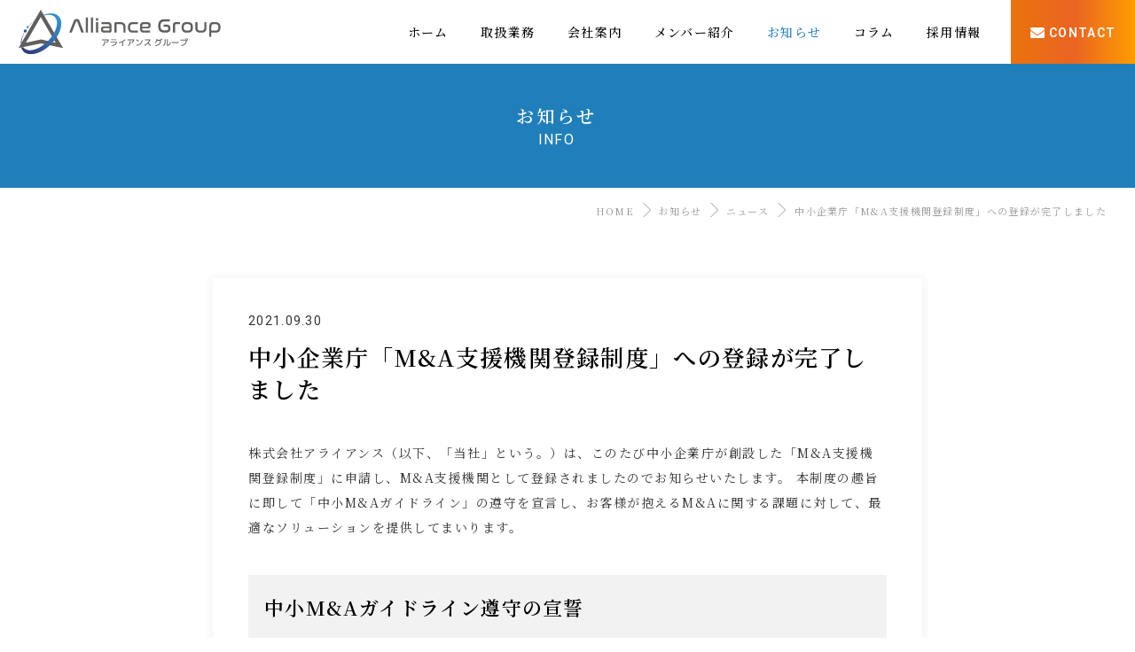

--- FILE ---
content_type: text/html; charset=UTF-8
request_url: https://alliance-group.co.jp/info/2399/
body_size: 10123
content:
<!DOCTYPE html>
<html lang="ja"
	prefix="og: https://ogp.me/ns#"  class="no-js no-svg">
<head>
<meta charset="UTF-8">
<title>中小企業庁「M&amp;A支援機関登録制度」への登録が完了しました - アライアンスグループ｜専門家集団によるワンストップサービス</title>

		<!-- All in One SEO 4.1.4.5 -->
		<meta name="description" content="株式会社アライアンス（以下、「当社」という。）は、このたび中小企業庁が創設した「M&amp;A支援機関登録制度…" />
		<meta name="robots" content="max-image-preview:large" />
		<link rel="canonical" href="https://alliance-group.co.jp/info/2399/" />
		<meta property="og:locale" content="ja_JP" />
		<meta property="og:site_name" content="アライアンスグループ｜専門家集団によるワンストップサービス - アライアンスグループは、専門家によって構成された総合コンサルティングファームです。全国500を超える専門家ネットワークを駆使して、企業の経営課題解決に尽力してまいります。" />
		<meta property="og:type" content="article" />
		<meta property="og:title" content="中小企業庁「M&amp;A支援機関登録制度」への登録が完了しました - アライアンスグループ｜専門家集団によるワンストップサービス" />
		<meta property="og:description" content="株式会社アライアンス（以下、「当社」という。）は、このたび中小企業庁が創設した「M&amp;A支援機関登録制度…" />
		<meta property="og:url" content="https://alliance-group.co.jp/info/2399/" />
		<meta property="article:published_time" content="2021-09-30T01:30:07+00:00" />
		<meta property="article:modified_time" content="2024-03-28T21:38:37+00:00" />
		<meta name="twitter:card" content="summary" />
		<meta name="twitter:domain" content="alliance-group.co.jp" />
		<meta name="twitter:title" content="中小企業庁「M&amp;A支援機関登録制度」への登録が完了しました - アライアンスグループ｜専門家集団によるワンストップサービス" />
		<meta name="twitter:description" content="株式会社アライアンス（以下、「当社」という。）は、このたび中小企業庁が創設した「M&amp;A支援機関登録制度…" />
		<script type="application/ld+json" class="aioseo-schema">
			{"@context":"https:\/\/schema.org","@graph":[{"@type":"WebSite","@id":"https:\/\/alliance-group.co.jp\/#website","url":"https:\/\/alliance-group.co.jp\/","name":"\u30a2\u30e9\u30a4\u30a2\u30f3\u30b9\u30b0\u30eb\u30fc\u30d7\uff5c\u5c02\u9580\u5bb6\u96c6\u56e3\u306b\u3088\u308b\u30ef\u30f3\u30b9\u30c8\u30c3\u30d7\u30b5\u30fc\u30d3\u30b9","description":"\u30a2\u30e9\u30a4\u30a2\u30f3\u30b9\u30b0\u30eb\u30fc\u30d7\u306f\u3001\u5c02\u9580\u5bb6\u306b\u3088\u3063\u3066\u69cb\u6210\u3055\u308c\u305f\u7dcf\u5408\u30b3\u30f3\u30b5\u30eb\u30c6\u30a3\u30f3\u30b0\u30d5\u30a1\u30fc\u30e0\u3067\u3059\u3002\u5168\u56fd500\u3092\u8d85\u3048\u308b\u5c02\u9580\u5bb6\u30cd\u30c3\u30c8\u30ef\u30fc\u30af\u3092\u99c6\u4f7f\u3057\u3066\u3001\u4f01\u696d\u306e\u7d4c\u55b6\u8ab2\u984c\u89e3\u6c7a\u306b\u5c3d\u529b\u3057\u3066\u307e\u3044\u308a\u307e\u3059\u3002","inLanguage":"ja","publisher":{"@id":"https:\/\/alliance-group.co.jp\/#organization"}},{"@type":"Organization","@id":"https:\/\/alliance-group.co.jp\/#organization","name":"\u30a2\u30e9\u30a4\u30a2\u30f3\u30b9\u30b0\u30eb\u30fc\u30d7\uff5c\u5c02\u9580\u5bb6\u96c6\u56e3\u306b\u3088\u308b\u30ef\u30f3\u30b9\u30c8\u30c3\u30d7\u30b5\u30fc\u30d3\u30b9","url":"https:\/\/alliance-group.co.jp\/"},{"@type":"BreadcrumbList","@id":"https:\/\/alliance-group.co.jp\/info\/2399\/#breadcrumblist","itemListElement":[{"@type":"ListItem","@id":"https:\/\/alliance-group.co.jp\/#listItem","position":1,"item":{"@type":"WebPage","@id":"https:\/\/alliance-group.co.jp\/","name":"\u30db\u30fc\u30e0","description":"\u30a2\u30e9\u30a4\u30a2\u30f3\u30b9\u30b0\u30eb\u30fc\u30d7\u306f\u3001\u5c02\u9580\u5bb6\u306b\u3088\u3063\u3066\u69cb\u6210\u3055\u308c\u305f\u7dcf\u5408\u30b3\u30f3\u30b5\u30eb\u30c6\u30a3\u30f3\u30b0\u30d5\u30a1\u30fc\u30e0\u3067\u3059\u3002\u5168\u56fd500\u3092\u8d85\u3048\u308b\u5c02\u9580\u5bb6\u30cd\u30c3\u30c8\u30ef\u30fc\u30af\u3092\u99c6\u4f7f\u3057\u3066\u3001\u4f01\u696d\u306e\u7d4c\u55b6\u8ab2\u984c\u89e3\u6c7a\u306b\u5c3d\u529b\u3057\u3066\u307e\u3044\u308a\u307e\u3059\u3002","url":"https:\/\/alliance-group.co.jp\/"},"nextItem":"https:\/\/alliance-group.co.jp\/info\/2399\/#listItem"},{"@type":"ListItem","@id":"https:\/\/alliance-group.co.jp\/info\/2399\/#listItem","position":2,"item":{"@type":"WebPage","@id":"https:\/\/alliance-group.co.jp\/info\/2399\/","name":"\u4e2d\u5c0f\u4f01\u696d\u5e81\u300cM&A\u652f\u63f4\u6a5f\u95a2\u767b\u9332\u5236\u5ea6\u300d\u3078\u306e\u767b\u9332\u304c\u5b8c\u4e86\u3057\u307e\u3057\u305f","description":"\u682a\u5f0f\u4f1a\u793e\u30a2\u30e9\u30a4\u30a2\u30f3\u30b9\uff08\u4ee5\u4e0b\u3001\u300c\u5f53\u793e\u300d\u3068\u3044\u3046\u3002\uff09\u306f\u3001\u3053\u306e\u305f\u3073\u4e2d\u5c0f\u4f01\u696d\u5e81\u304c\u5275\u8a2d\u3057\u305f\u300cM&A\u652f\u63f4\u6a5f\u95a2\u767b\u9332\u5236\u5ea6\u2026","url":"https:\/\/alliance-group.co.jp\/info\/2399\/"},"previousItem":"https:\/\/alliance-group.co.jp\/#listItem"}]},{"@type":"Person","@id":"https:\/\/alliance-group.co.jp\/author\/wpmaster\/#author","url":"https:\/\/alliance-group.co.jp\/author\/wpmaster\/","name":"wpmaster","image":{"@type":"ImageObject","@id":"https:\/\/alliance-group.co.jp\/info\/2399\/#authorImage","url":"https:\/\/secure.gravatar.com\/avatar\/31bf2b3cbcf27fb7555f132a92d393db?s=96&d=mm&r=g","width":96,"height":96,"caption":"wpmaster"}},{"@type":"WebPage","@id":"https:\/\/alliance-group.co.jp\/info\/2399\/#webpage","url":"https:\/\/alliance-group.co.jp\/info\/2399\/","name":"\u4e2d\u5c0f\u4f01\u696d\u5e81\u300cM&A\u652f\u63f4\u6a5f\u95a2\u767b\u9332\u5236\u5ea6\u300d\u3078\u306e\u767b\u9332\u304c\u5b8c\u4e86\u3057\u307e\u3057\u305f - \u30a2\u30e9\u30a4\u30a2\u30f3\u30b9\u30b0\u30eb\u30fc\u30d7\uff5c\u5c02\u9580\u5bb6\u96c6\u56e3\u306b\u3088\u308b\u30ef\u30f3\u30b9\u30c8\u30c3\u30d7\u30b5\u30fc\u30d3\u30b9","description":"\u682a\u5f0f\u4f1a\u793e\u30a2\u30e9\u30a4\u30a2\u30f3\u30b9\uff08\u4ee5\u4e0b\u3001\u300c\u5f53\u793e\u300d\u3068\u3044\u3046\u3002\uff09\u306f\u3001\u3053\u306e\u305f\u3073\u4e2d\u5c0f\u4f01\u696d\u5e81\u304c\u5275\u8a2d\u3057\u305f\u300cM&A\u652f\u63f4\u6a5f\u95a2\u767b\u9332\u5236\u5ea6\u2026","inLanguage":"ja","isPartOf":{"@id":"https:\/\/alliance-group.co.jp\/#website"},"breadcrumb":{"@id":"https:\/\/alliance-group.co.jp\/info\/2399\/#breadcrumblist"},"author":"https:\/\/alliance-group.co.jp\/author\/wpmaster\/#author","creator":"https:\/\/alliance-group.co.jp\/author\/wpmaster\/#author","datePublished":"2021-09-30T01:30:07+09:00","dateModified":"2024-03-28T21:38:37+09:00"}]}
		</script>
		<!-- All in One SEO -->

<!--[if lt IE 9]>
<script type='text/javascript' src='https://alliance-group.co.jp/wp/wp-content/themes/altbase/js/html5.js?ver=3.7.3' id='twentysixteen-html5-js'></script>
<![endif]-->
<script type='text/javascript' src='https://alliance-group.co.jp/wp/wp-includes/js/jquery/jquery.min.js?ver=3.6.0' id='jquery-core-js'></script>
<script type='text/javascript' src='https://alliance-group.co.jp/wp/wp-includes/js/jquery/jquery-migrate.min.js?ver=3.3.2' id='jquery-migrate-js'></script>
<meta name="cdp-version" content="1.2.0" /><meta name="viewport" content="width=device-width,initial-scale=1">
<meta name="format-detection" content="telephone=no">
<link rel="shortcut icon" href="https://alliance-group.co.jp/wp/wp-content/themes/altbase/images/favicon.ico" />
<link rel="stylesheet" href="https://alliance-group.co.jp/wp/wp-content/themes/altbase/base.css?2026/01/23 03:01:44" media="all">
<link rel="stylesheet" id="twentysixteen-style-css" href="https://alliance-group.co.jp/wp/wp-content/themes/altbase/style.css?1738906529" type="text/css" media="all">
<link rel="stylesheet" type="text/css" href="//cdn.jsdelivr.net/npm/slick-carousel@1.8.1/slick/slick.css"/>
<link rel="stylesheet" href="https://use.fontawesome.com/releases/v5.0.9/css/all.css">
</head>

<body class="info-template-default single single-info postid-2399" id="page-top">
<script type='text/javascript' src='https://ajax.microsoft.com/ajax/jquery/jquery-1.7.min.js'></script>
<script async type='text/javascript' src='https://alliance-group.co.jp/wp/wp-content/themes/altbase/js/base.js'></script>
<script async type='text/javascript' src='https://alliance-group.co.jp/wp/wp-content/themes/altbase/js/jquery.autoKana.js'></script>
<script type='text/javascript' src='https://ajaxzip3.github.io/ajaxzip3.js?ver=20140807'></script>
<script type="text/javascript" src="//cdn.jsdelivr.net/npm/slick-carousel@1.8.1/slick/slick.min.js"></script>
<!-- お問い合わせのみ読込み -->


<script>
//Gナビ固定部分
jQuery(window).load(function() {
	var offset = $('.header_bg2').offset();
	$(window).scroll(function () {
		if ($(window).scrollTop() > offset.top) {
			$('.header_bg2').addClass('fixed');
			
		} else {
			$('.header_bg2').removeClass('fixed');
		}
	});
});
</script>
<!-- Global site tag (gtag.js) - Google Analytics -->
<script async src="https://www.googletagmanager.com/gtag/js?id=UA-153417217-19"></script>
<script>
  window.dataLayer = window.dataLayer || [];
  function gtag(){dataLayer.push(arguments);}
  gtag('js', new Date());

  gtag('config', 'UA-153417217-19');
</script>

<!-- Google tag (gtag.js) -->
<script async src="https://www.googletagmanager.com/gtag/js?id=G-JXVPDN8492"></script>
<script>
  window.dataLayer = window.dataLayer || [];
  function gtag(){dataLayer.push(arguments);}
  gtag('js', new Date());

  gtag('config', 'G-JXVPDN8492');
</script>

<div id="global">


<!-- header -->

<header class="header_bg2">
		
	<div class="logo_menu"> 
	
		<div class="site_logo">
			<a href="https://alliance-group.co.jp/">
				<img src="https://alliance-group.co.jp/wp/wp-content/themes/altbase/images/logo.svg?1026"  width="230px" height="" alt="アライアンスグループ">
			</a>
		</div>
		
			
		<div class="g_navi_sub">
			
			<div id="g_navi">
				<div id="nav-drawer">
					  <input id="nav-input" type="checkbox" class="nav-unshown none">
					  <label id="nav-open" for="nav-input"><span></span></label>
					  <label class="nav-unshown" id="nav-close" for="nav-input"></label>
				  <div id="nav-content">
				  	<div class="nav-tl-menu mb">
						<label class="close" for="nav-input"><span></span></label>
					</div>
					<nav class="nav">
						<ul>
								<li ><a href="https://alliance-group.co.jp/"><span class="txt">ホーム</span></a></li>
								
								<li ><a href="https://alliance-group.co.jp/service/"><span class="txt">取扱業務</span></a></li>
								<li ><a href="https://alliance-group.co.jp/company/"><span class="txt">会社案内</span></a></li>
								
								<li ><a href="https://alliance-group.co.jp/member/"><span class="txt">メンバー紹介</span></a></li>
								
								
								<li class="active"><a href="https://alliance-group.co.jp/info/"><span class="txt">お知らせ</span></a></li>
								
								<li class=""><a href="https://alliance-group.co.jp/column/"><span class="txt">コラム</span></a></li>
								<li ><a href="https://alliance-group.co.jp/recruit/"><span class="txt">採用情報</span></a></li>
								
								
						</ul>
					</nav>
					
					
					<div class="mb_navi_btn mb">
					
							
						<div class="frm_block"><a href="https://alliance-group.co.jp/contact/" class="button_y"><span class="txt gf">CONTACT</span></a></div>
						
					
						<div class="navi_ft_logo">
							
						</div>
						
					</div>
					
				  </div>
				  
				  
				</div>
			</div>
		</div>
		
		<div class="header_btn pc">
		
			<div class="frm_block"><a href="https://alliance-group.co.jp/contact/" class="btn_contact"><span class="txt gf">CONTACT</span></a></div>
		</div>
			
	</div><!-- //logo_menu -->
	


</header>
<!-- //header -->
		
		




<div id="wrapper">


<div class="lead_2">

	<div class="txt inner">
		<div class="area">
			<h1>お知らせ</h1>
			<span class="gf">Info</span>
		</div>
	</div>
	
</div>

<div id="breadcrumb" class="type2"><ul class="bread_crumb">
	<li class="level-1 top"><a href="https://alliance-group.co.jp/">HOME</a></li>
	<li class="level-2 sub"><a href="https://alliance-group.co.jp/info/">お知らせ</a></li>
	<li class="level-3 sub"><a href="https://alliance-group.co.jp/cate/news/">ニュース</a></li>
	<li class="level-4 sub tail current">中小企業庁「M&#038;A支援機関登録制度」への登録が完了しました</li>
</ul>
</div>
	

<div id="content" class="wide">

<div class="in">


		


<article class="section">

	<div class="entry-header">
	
		<div class="day-info gf">2021.09.30</div>
		<div class="head_title"><h1 class="entry-title">中小企業庁「M&#038;A支援機関登録制度」への登録が完了しました</h1></div>

	</div><!-- .entry-header -->
	



	

	<div class="m_b_40"></div>
	
	
	<div class="entry-content">
		<p>株式会社アライアンス（以下、「当社」という。）は、このたび中小企業庁が創設した「M&amp;A支援機関登録制度」に申請し、M&amp;A支援機関として登録されましたのでお知らせいたします。 本制度の趣旨に即して「中小M&amp;Aガイドライン」の遵守を宣言し、お客様が抱えるM&amp;Aに関する課題に対して、最適なソリューションを提供してまいります。</p>
<h2>中小M&amp;Aガイドライン遵守の宣誓</h2>
<p>当社は、国が創設した<span>M&amp;A</span>支援機関登録制度の登録を受けている支援機関であり、中小企業庁が定めた「中小<span>M&amp;A</span>ガイドライン（第<span>2</span>版）」（令和５年９月）を遵守していることを、ここに宣言いたします。<br />
また、当社は、中小<span>M&amp;A</span>ガイドラインを遵守し、下記の取組・対応を実施しております。</p>
<h2>支援の質の確保・向上に向けた取組</h2>
<p>1.依頼者との契約に基づく義務を履行します。<br />
・善良な管理者の注意（善管注意義務）をもって仲介業務・<span>FA</span>業務を行います。<br />
・依頼者の利益を犠牲にして自己又は第三者の利益を図りません。</p>
<p>2.契約上の義務を負うかにかかわらず、職業倫理として、依頼者の意思を尊重し、利益を実現するための対応を行います。</p>
<p>3.代表者は、支援の質の確保・向上のため、①知識・能力向上、②適正な業務遂行を図ることが不可欠であることを認識しており、当該取組が重要である旨のメッセージを社内外に発信しています。また、発信したメッセージと整合的な取組を実施します。</p>
<p>4.知識・能力の向上のための取組を実施しています。</p>
<p>5.支援業務を行う役員や従業員における適正な業務を確保するための取組を実施しています。</p>
<p>6.業務の一部を第三者に委託する場合、外部委託先における業務の適正な遂行を確保するための取組を実施しています。</p>
<h2><span>M</span>＆<span>A</span>プロセスにおける具体的な行動指針</h2>
<p>7.専門的な知見に基づき、依頼者に対して実践的な提案を行い、依頼者の<span>M&amp;A</span>の意思決定を支援します。その際、以下の点に留意します。<br />
・想定される重要なメリット・デメリットを知り得る限り、相談者に対して明示的に説明します。<br />
・仲介契約・<span>FA</span>契約締結前における相談者の企業情報の取扱いについても、善良な管理者の注意義務（善管注意義務）を負っていることを自覚し、適切に取扱います。</p>
<p>8.仲介契約・<span>FA</span>契約の締結について、業務形態の実態に合致した仲介契約あるいは<span>FA</span>契約を締結します。</p>
<p>9.契約締結前には、依頼者に対し仲介契約・<span>FA</span>契約に係る重要な事項（以下<span>(1)</span>～<span>(13)</span>）を記載した書面を交付する等して、明確な説明を行い、依頼者の納得を得ます。<br />
(1)譲り渡し側・譲り受け側の両当事者と契約を締結し双方に助言する仲介者、一方当事者のみと契約を締結し一方のみに助言する<span>FA</span>の違いとそれぞれの特徴（仲介者として両当事者から手数料を受領する場合には、その旨も含む。）<br />
(2)提供する業務の範囲・内容（マッチングまで行う、バリュエーション、交渉、スキーム立案等）<br />
(3)手数料に関する事項（算定基準、金額、最低手数料、既に支払を受けた手数料の控除、支払時期等）<br />
(4)手数料以外に依頼者が支払うべき費用（費用の種類、支払時期等）<br />
(5)秘密保持に関する事項（依頼者に秘密保持義務を課す場合にはその旨、秘密保持の対象となる事実、士業等専門家や事業承継・引継ぎ支援センター等に開示する場合の秘密保持義務の一部解除等）<br />
(6)直接交渉の制限に関する事項（依頼者自らが候補先を発見すること及び依頼者自ら発見した候補先との直接交渉を禁止する場合にはその旨、直接交渉が制限される対象者や目的の範囲等）<br />
(7)専任条項（セカンド・オピニオンの可否等）<br />
(8)テール条項（テール期間、対象となる<span>M&amp;A</span>等）<br />
(9)契約期間（契約期間、更新（期間の延長）に関する事項等）<br />
(10)契約終了後も効力を有する条項がある場合には、当該条項、その有効期間等<br />
(11)契約の解除に関する事項及び依頼者が、仲介契約・<span>FA</span>契約を中途解約できることを明記する場合には、当該中途解約に関する事項<br />
(12)責任（免責）に関する事項（損害賠償責任が発生する要件、賠償額の範囲等）<br />
(13)依頼者との利益相反のおそれがあるものと想定される事項</p>
<p>10.契約を締結する権限を有する方に対して説明します。</p>
<p>11.説明の後は、依頼者に対し、十分な検討時間を与えます。</p>
<p>12.バリュエーション（企業価値評価・事業評価）の実施に当たっては、評価の手法や前提条件等を依頼者に事前に説明し、評価の手法や価格帯についても依頼者の納得を得ます。</p>
<p>13.譲り受け側の選定（マッチング）に当たっては、秘密保持契約締結前の段階で、譲り渡し側に関する詳細な情報が外部に流出・漏えいしないよう注意します。</p>
<p>14.交渉に当たっては、慣れない依頼者にも中小<span>M&amp;A</span>の全体像や今後の流れを可能な限り分かりやすく説明すること等により、寄り添う形でサポートします。</p>
<p>15.デュー・デリジェンス（<span>DD</span>）の実施に当たっては、譲り渡し側に対し譲り受け側が要求する資料の準備を促し、サポートします。</p>
<p>16.最終契約の締結に当たっては、契約内容に漏れがないよう依頼者に対して再度の確認を促します。</p>
<p>17.クロージングに当たっては、クロージングに向けた具体的な段取りを整えた上で、当日には譲り受け側から譲渡対価が確実に入金されたことを確認します。</p>
<h2>仲介契約・<span>FA</span>契約の契約条項に関する留意点内容について</h2>
<p>専任条項については、特に以下の点を遵守して、行動します。</p>
<p>18.専任条項を設ける場合、その対象範囲を可能な限り限定します。具体的には、依頼者が他の支援機関の意見を求めたい部分を仲介者・<span>FA</span>に対して明確にした上、これを妨げるべき合理的な理由がない場合には、依頼者に対し、他の支援機関に対してセカンド・オピニオンを求めることを許容します。ただし、相手方当事者に関する情報の開示を禁止したり、相談先を法令上又は契約上の秘密保持義務がある者や事業承継・引継ぎ支援センター等の公的機関に限定したりする等、情報管理に配慮します。</p>
<p>19.専任条項を設ける場合には、契約期間を最長でも６か月～１年以内を目安として定めます。</p>
<p>20.依頼者が任意の時点で仲介契約・<span>FA</span>契約を中途解約できることを明記する条項等<span>(</span>口頭での明言も含む。<span>)</span>を設けます。</p>
<p>直接交渉の制限に関する条項については、特に以下の点を遵守して、行動します。</p>
<p>21.直接交渉が制限される候補先は、当該<span>M&amp;A</span>専門業者が関与・接触し、紹介した候補先のみに限定します（依頼者が「自ら候補先を発見しないこと」及び「自ら発見した候補先と直接交渉しないこと（依頼者が発見した候補先との<span> M&amp;A </span>成立に向けた支援を<span>M&amp;A </span>専門業者に依頼する場合を想定）」を明示的に了解している場合を除く。）。</p>
<p>22.直接交渉が制限される交渉は、依頼者と候補先の<span> M&amp;A </span>に関する目的で行われるものに限定します。</p>
<p>23.直接交渉の制限に関する条項の有効期間は、仲介契約・<span>FA </span>契約が終了するまでに限定します。</p>
<p>テール条項については、特に以下の点を遵守して、行動します。</p>
<p>24.テール期間は最長でも２年～３年以内を目安とします。</p>
<p>25.テール条項の対象は、あくまで当該<span>M&amp;A</span>専門業者が関与・接触し、譲り渡し側に対して紹介した譲り受け側のみに限定します。</p>
<h2>仲介業務を行う場合の留意点</h2>
<p>仲介業務を行う場合、特に以下の点を遵守して、行動します。</p>
<p>26.依頼者との契約に基づく義務を履行します。いずれの依頼者に対しても公平・公正であり、いずれか一方の利益の優先やいずれか一方の利益を不当に害するような対応をしません。</p>
<p>27.仲介契約締結前に、譲り渡し側・譲り受け側の両当事者と仲介契約を締結する仲介者であるということ（特に、仲介契約において、両当事者から手数料を受領することが定められている場合には、その旨）を、両当事者に伝えます。</p>
<p>28.仲介契約締結に当たり、予め、両当事者間において利益相反のおそれがあるものと想定される事項（※）について、各当事者に対し、明示的に説明を行います。<span><br /></span>例：譲り渡し側・譲り受け側の双方と契約を締結することから、双方のコミュニケーションや円滑な手続遂行を期待しやすくなる反面、必ずしも譲渡額の最大化だけを重視しないこと</p>
<p>29.また、別途、両当事者間における利益相反のおそれがある事項（一方当事者にとってのみ有利又は不利な情報を含む。）を認識した場合には、この点に関する情報を、各当事者に対し、適時に明示的に開示します。</p>
<p>30.確定的なバリュエーションを実施せず、依頼者に対し、必要に応じて士業等専門家等の意見を求めるよう伝えます。</p>
<p>31.参考資料として自ら簡易に算定（簡易評価）した、概算額・暫定額としてのバリュエーションの結果を両当事者に示す場合には、以下の点を両当事者に対して明示します。<br />
・あくまで確定的なバリュエーションを実施したものではなく、参考資料として簡易に算定したものであるということ<br />
・当該簡易評価の際に一方当事者の意向・意見等を考慮した場合、当該意向・意見等の内容<br />
・必要に応じて士業等専門家等の意見を求めることができること</p>
<p>32.交渉のサポートにおいては、一方当事者の利益のみを図ることなく、中立性・公平性をもって、両当事者の利益を図ります。</p>
<p>33.デューデリジェンスを自ら実施せず、デューデリジェンス報告書の内容に係る結論を決定しないこととし、依頼者に対し、必要に応じて士業等専門家等の意見を求めるよう伝えます。</p>
<h2>その他</h2>
<p>34.上記の他、中小<span>M</span>＆<span>A</span>ガイドラインの趣旨に則った対応をするよう努めます。</p>
		


	</div><!-- .entry-content -->
	
	
	



</article><!-- #post-## -->





</div><!-- //in -->


<div class="btn_list t_center m_t_40">
	<a href="https://alliance-group.co.jp/info/" class="button_n">一覧へ戻る</a>
</div>


</div><!-- //content -->
</div><!-- //wrapper -->



<div class="ft_gmap">
<iframe src="https://www.google.com/maps/embed?pb=!1m13!1m8!1m3!1d1287.3194491529027!2d139.74037952403575!3d35.692419380719535!3m2!1i1024!2i768!4f30.1!3m2!1m1!2zMzXCsDQxJzM0LjYiTiAxMznCsDQ0JzI0LjkiRQ!5e0!3m2!1sja!2sus!4v1726196202461!5m2!1sja!2sus" width="100%" height="auto" style="border:0;" allowfullscreen="" loading="lazy" referrerpolicy="no-referrer-when-downgrade"></iframe></div>


<div id="fnavi">

	<div class="ind_lp_area">
		
		<div class="flex_in">
			
			<div class="left">業種特化別サービス</div>
			<div class="right">


		
						<ul class="ind_lp_list flex_in">
<li>
<a href="https://alliance-group.co.jp/industry/3575/" title="Youtuber・アフィリエイター向けの確定申告・税務顧問サービス">Youtuber・アフィリエイター<span class="triangle"></span></a>
</li>
<li>
<a href="https://alliance-group.co.jp/industry/4275/" title="占い師向けの確定申告・税務顧問サービス">占い師<span class="triangle"></span></a>
</li>
<li>
<a href="https://alliance-group.co.jp/industry/4334/" title="クリニック・診療所・歯科医院向けの確定申告・税務顧問サービス">クリニック・診療所・歯科医院<span class="triangle"></span></a>
</li>
			</ul>
			</div>
		</div>
		
	</div>
	<!-- //.ind_lp_area -->
	
			
	<div class="inner flex_in">
		
		
		<div class="desc">
			<div class="ft_logo">
				<a href="https://alliance-group.co.jp/">
					<img src="https://alliance-group.co.jp/wp/wp-content/themes/altbase/images/logo.svg?1026"  width="280px" height="" alt="アライアンスグループ">
				</a>
			</div>
			<div class="ft_address">
				<p>
				東京都千代田区九段北4丁目1番31号吉田ビル4階				</p>
			</div>
		</div>
		
		<ul class="ft_list">
			<li class="sub"><a href="https://alliance-group.co.jp/service/">取扱業務</a></li>
			<li class="sub"><a href="https://alliance-group.co.jp/company/">会社案内</a></li>
			<li class="sub"><a href="https://alliance-group.co.jp/member/">メンバー紹介</a></li>
			<li class="sub"><a href="https://alliance-group.co.jp/info/">お知らせ</a></li>
			<li class="sub"><a href="https://alliance-group.co.jp/column/">コラム</a></li>
		</ul>
		
		<ul class="ft_list">
			<li class="sub"><a href="https://alliance-group.co.jp/recruit/">採用情報</a></li>
			<li class="sub"><a href="https://alliance-group.co.jp/ma/">M&A案件</a></li>
			
			<li class="sub"><a href="https://alliance-group.co.jp/mainfo/">M&A業界情報</a></li>
			<li class="sub"><a href="https://alliance-group.co.jp/word/">用語集</a></li>
		</ul>
		
		<ul class="ft_list">
			<li class="sub"><a href="https://alliance-group.co.jp/faq/">よくある質問</a></li>
			<li class="sub"><a href="https://alliance-group.co.jp/privacy-policy/">プライバシーポリシー</a></li>
			<li class="sub"><a href="https://alliance-group.co.jp/terms/">利用規約</a></li>
			<li class="sub"><a href="https://alliance-group.co.jp/contact/">お問い合わせ</a></li>
		</ul>
		
	</div>
	
	
</div>


<script type="text/javascript" src="https://alliance-group.co.jp/wp/wp-content/themes/altbase/js/jquery.inview.js"></script>
<script>

$(function() {

// 表示エリア到達でfadein
	$('.fade,.fade_left,.fade_right,.fade_down').on('inview', function(event, isInView, visiblePartX, visiblePartY) {
		if(isInView){
			$(this).stop().addClass('fade_in');
  			$(this).off(event);
		}
		else{
			$(this).stop().removeClass('fade_in');
		}
	});
	
});

</script>



<script type="text/javascript" src="https://alliance-group.co.jp/wp/wp-content/themes/altbase/js/jquery.sticky-sidebar.js"></script>
<script type="text/javascript">
$(document).ready(function(){
	if ($(window).width() > 1024) {
		$('#side').stickySidebar({
			topSpacing: 100,
			bottomSpacing: 0,
			containerSelector: '.in.flex_in',
			innerWrapperSelector: '#side_wrap'
		});
	}
});
</script>

<link rel='stylesheet' id='wp-block-library-css'  href='https://alliance-group.co.jp/wp/wp-includes/css/dist/block-library/style.min.css?ver=5.8.12' type='text/css' media='all' />
<link rel='stylesheet' id='twentysixteen-fonts-css'  href='https://fonts.googleapis.com/css?family=Merriweather%3A400%2C700%2C900%2C400italic%2C700italic%2C900italic%7CMontserrat%3A400%2C700%7CInconsolata%3A400&#038;subset=latin%2Clatin-ext' type='text/css' media='all' />
<script type='text/javascript' src='https://alliance-group.co.jp/wp/wp-content/themes/altbase/js/skip-link-focus-fix.js?ver=20151112' id='twentysixteen-skip-link-focus-fix-js'></script>
<script type='text/javascript' id='twentysixteen-script-js-extra'>
/* <![CDATA[ */
var screenReaderText = {"expand":"expand child menu","collapse":"collapse child menu"};
/* ]]> */
</script>
<script type='text/javascript' src='https://alliance-group.co.jp/wp/wp-content/themes/altbase/js/functions.js?ver=20151204' id='twentysixteen-script-js'></script>
<script type="text/javascript">
jQuery(function( $ ) {
    jQuery( 'input[name="zipcode"]' ).keyup( function( e ) {
        AjaxZip3.zip2addr('zipcode','','address1','address2');
    } )
} );
</script>


<footer id="footer">
<div><address><small>Copyright アライアンスグループ. All Rights Reserved.</small></address></div>
</footer>


</body>
</html>


--- FILE ---
content_type: text/css
request_url: https://alliance-group.co.jp/wp/wp-content/themes/altbase/base.css?2026/01/23%2003:01:44
body_size: 4386
content:
@charset "utf-8";


@import url('https://fonts.googleapis.com/css?family=Noto+Sans+JP:400,500,600,700,900&display=swap');

@import url('https://fonts.googleapis.com/css2?family=Noto+Serif+JP:wght@400;500;600;700&display=swap');

@import url('https://fonts.googleapis.com/css2?family=Roboto:wght@400;500;600;700&display=swap');

body,div,dl,dt,dd,ul,ol,li,h1,h2,h3,h4,h5,h6,pre,form,fieldset,input,textarea,p,blockquote,th,td {margin:0; padding:0;}table { border-collapse:collapse; border-spacing:0;}fieldset,img { border:0; vertical-align:bottom;}address,caption,cite,scode,dfn,em,strong,th,var {font-style:normal; font-weight:normal;}ol,ul,li { list-style:none; padding:0; margin:0;}caption,th { text-align:left;}h1,h2,h3,h4,h5,h6 {font-size:100%;	font-weight:normal;}q:before,q:after {content:'';}abbr,acronym { border:0;}
*, *::before, *::after {
    -webkit-box-sizing: border-box;
    -moz-box-sizing: border-box;
    -o-box-sizing: border-box;
    -ms-box-sizing: border-box;
    box-sizing: border-box;
}

html,body {
	width: 100%;
    overflow-x: hidden;
}

:root {
	--white: #fff;
    --gray: #ddd;
    --light-gray: #f5f5f5;
    --black: #333;
    --pink: #ca5495;
    --purple: #9058a7;
    --light-purple: #f4eff7;
    --blue: #207fba;
    --light-blue: #44b3e1;
    --orange: #FF801E;
    --red: #EF584E;
}

body{
    font-family: 'Noto Serif JP', "游明朝", YuMincho, "ヒラギノ明朝 ProN W3", "Hiragino Mincho ProN", "HG明朝E", "ＭＳ Ｐ明朝", serif;
    font-weight: 400;
	font-size: 14px;
	color: #333;
    -webkit-text-size-adjust: 100%;
    letter-spacing: 1.3px;
    word-break: break-all;
    background-color: #fff;
}

.normal_font {
	font-family: 'Noto Sans JP', sans-serif;
}

/* マウスオーバー時の背景色 */
::selection {
    background: #003e6a;
    color: #fff;
}

/* 英語の指定 */
.gf {
    font-family: 'Roboto', sans-serif;
    text-transform: uppercase;
}
/* FontIcon */
.fa, .fas {
    font-weight: 900;
    padding-right: 5px;
}

button[type="submit"],
input[type="submit"],
input[type="button"] {
  -webkit-box-sizing: content-box;
  -webkit-appearance: button;
  appearance: button;
  box-sizing: border-box;
  cursor: pointer;
}
button[type="submit"]::-webkit-search-decoration,
input[type="submit"]::-webkit-search-decoration,
input[type="button"]::-webkit-search-decoration {
  display: none;
}
button[type="submit"]::focus,
input[type="submit"]::focus,
input[type="button"]::focus {
  outline-offset: -2px;
}

section {
	padding: 120px 0px;
}

strong {
	font-weight: 600;
    background: rgba(0, 0, 0, 0) linear-gradient(transparent 78%, #ffeb00 0%) repeat scroll 0 0;
}
.dot_text {
	padding-top: .2em;
    background-position: top left -5px;
    background-repeat: repeat-x;
    background-size: 1.2em .3em;
    background-image: radial-gradient(.15em .15em at center center,#cd1717,#cd1717 100%,transparent);
}

/* module
----------------------------------------------------*/

.mb {
	display: none !important;
}
.mod {
    font-weight: bold;
    color: #da1e1e;
}
.fa {
	margin-right: 5px;
}
.p_100 {
		padding: 100px 0px;
}
.p_80 {
	padding:80px 0px;
}
.p_60 {
	padding:60px 0px;
}
.p_50 {
	padding:50px 0px;
}
.p_40 {
	padding:40px 0px;
}
.p_30 {
	padding:30px 0px;
}
.p_20 {
	padding:20px 0px;
}
.p_10 {
	padding:10px 0px;
}

.p_t_10 {
	padding-top: 10px !important;
}
.p_t_20 {
	padding-top: 20px !important;
}
.p_t_30 {
	padding-top: 30px !important;
}
.p_t_50 {
	padding-top: 50px !important;
}

.p_b_10 {
	padding-bottom: 10px !important;
}
.p_b_20 {
	padding-bottom: 20px !important;
}
.m_30 {
	margin: 30px 0px !important;
}
.m_t_5 {
	margin-top: 5px !important;
}
.m_t_10 {
	margin-top: 10px !important;
}
.m_t_12 {
	margin-top: 12px !important;
}
.m_t_20 {
	margin-top: 20px !important;
}
.m_t_30 {
	margin-top: 30px !important;
}
.m_t_40 {
	margin-top: 40px !important;
}
.m_t_50 {
	margin-top: 50px !important;
}
.m_t_60 {
	margin-top: 60px !important;
}
.m_t_80 {
	margin-top: 80px !important;
}
.m_b_5 {
	margin-bottom: 5px !important;
}
.m_b_10 {
	margin-bottom: 10px !important;
}
.m_b_12 {
	margin-bottom: 12px !important;
}
.m_b_20 {
	margin-bottom: 20px !important;
}
.m_b_30 {
	margin-bottom: 30px !important;
}
.m_b_40 {
	margin-bottom: 40px !important;
}
.m_b_50 {
	margin-bottom: 50px !important;
}
.m_b_60 {
	margin-bottom: 60px !important;
}
.m_b_80 {
	margin-bottom: 80px !important;
}
.m_l_5 {
    margin-left: 5px !important;
}
.m_r_5 {
    margin-right: 5px !important;
}
.m_r_10 {
    margin-right: 10px !important;
}
.m_r_20 {
    margin-right: 20px !important;
}
.m_r_30 {
    margin-right: 30px !important;
}
.m_r_50 {
    margin-right: 50px !important;
}
.m_l_10 {
    margin-left: 10px !important;
}
.m_l_30 {
    margin-left: 30px !important;
}
.m_l_50 {
    margin-left: 50px !important;
}
.flex_in {
    display: flex;
    flex-wrap: wrap;
    flex-direction: row;
}
.fl_l {
    float: left !important;
}
.fl_r {
    float: right !important;
}
.overflow {
    overflow: hidden;
}
.fixed{
 	 position: fixed;
 	 top: 0px;
 	 z-index: 9999;
}
.table {
	display: table;
}
.clearfix {
    display: inline-block;
    min-height: 1%;
    display: block;
    overflow: hidden;
}
.bg_blue {
    background-color: #178fbc !important;
}
.bg_yellow {
	background-color:#ffdf2f !important;
}
.color_green {
    color: #239260 !important;
}
.color_blue {
    color: #2fa5cc !important;
}
.color_red {
	color: #cd1717 !important;
}
.color_yellow {
	color:#FEFF2A !important;
}
.color_orange {
	color: #E17A14 !important;
}
.color_white {
	color: #fff !important;
}
.bold {
	font-weight: bold !important;
}
.b_red {
	font-weight: bold !important;
	color: #FF3D3D !important;
}
.t_left {
	text-align: left !important;
}
.t_right {
	text-align: right !important;
}
.t_center {
	text-align: center !important;
}

.f_size26 {
	font-size: 26px !important;
}

.f_size24 {
	font-size: 24px !important;
}

.f_size18 {
	font-size: 18px !important;
}
.f_size16 {
	font-size: 16px !important;
}
.f_size14 {
	font-size: 14px !important;
}
.f_size13 {
	font-size: 13px !important;
}
.f_size12 {
	font-size: 12px !important;
}
.f_size11 {
	font-size: 11px !important;
}
.f_size10 {
	font-size: 10px !important;
}

hr {
    border: none;
    border-bottom: 1px solid #EEE;
}

.p_t_50 {
	padding-top: 50px !important;
}
.b_t_g {
	border-top: 1px solid #EEE;
}
.b_b_g {
	border-bottom: 1px solid #EEE;
}
.cover_yellow {
    background: #F7F7EB;
}
.cover_gray {
    background: #f7f7f7;
}
.cover_black {
    background: #333;
}
.cover_navy {
    background: #24313c;
}
.cover_navy .head_title h2,
.cover_navy .imp_subtitle {
	color: #fff;
}
.cover_navy .head_title h2:after {
    background: #fff;
}

hr {
    border: none;
    border-bottom: 1px solid #EEE;
}
.w_80_txt {
    width: 80%;
    margin: 10px auto 0px;
    text-align: center;
}

.w_60_txt {
    width: 60%;
    margin: 10px auto 0px;
    text-align: center;
}

.bd_none {
	border: 0px !important;
}

.w_80 {
	width: 80% !important;
	margin: 0 auto;
}
.w_60 {
	width: 60% !important;
	margin: 0 auto;
}
.w_50 {
	width: 50% !important;
	margin: 0 auto;
}
.w_40 {
	width: 40% !important;
	margin: 0 auto;
}

.none {
	display: none !important;
}


/* fadein
----------------------------------------------------------- */

.fade {
    position: relative;
    transition: 0.8s;
    opacity: 0;
    transform: translate(0,150px);
    -webkit-transform: translate(0,150px);
}
.fade_left {
    position: relative;
    transition: 0.8s;
    opacity: 0;
    transform: translateX(150px);
    -webkit-transform: translateX(150px);
}
.fade_right {
    position: relative;
    transition: 0.8s;
    opacity: 0;
    transform: translateX(-150px);
    -webkit-transform: translateX(-150px);
}
.fade_down {
    position: relative;
    transition: 0.8s;
    opacity: 0;
    transform: translate(0,-150px);
    -webkit-transform: translate(0,-150px);
}
.fade_in {
    opacity: 1.0 !important;
    transform: translate(0,0);
    -webkit-transform: translate(0,0);
}

/* lauout
----------------------------------------------------*/

.inner:after, #header #g_navi:after,#content:after, #side:after,、s:after,ul:after,dl:after,#photo-view:after,.clear:after,.wrap:after,.contents-box-list:after {
    content: ".";
    display: block;
    height: 0;
    font-size: 0;
    clear: both;
    visibility: hidden;
}

body.archive {
    background: #fff;
}
p {
    font-size: 14px;
    font-weight: 400;
    color: #333;
    line-height: 1.8;
    letter-spacing: 1.5px;
}
a {
	color: #2572a0;
	text-decoration: none;
}
a:link {
	color: #2572a0;
}
a:visited {
	color: #9B1818;
	text-decoration: none;
}
a:hover {
	color: #245fbb;
	text-decoration: underline;
}

#wrapper {
	margin: 0 auto;
}

#content {
	margin: 0 auto;
	padding: 60px 0px;
}
.home #content {
	padding-top: 0px;
	padding-bottom: 0px;
}
#content .in {
    width: 90%;
    max-width: 1200px;
    margin: 0 auto;
}
#content .in.flex_in {
    justify-content: center;
}
#content.wide .in {
    max-width: 800px;
    min-width: 800px;
    padding: 40px;
    background: #fff;
    box-shadow: 0px 0px 10px 2px rgb(0 0 0 / 5%);
}
.inner {
	position: relative;
    width: 90%;
    max-width: 1200px;
    margin: 0 auto;
}

#main {
	width: calc(100% - 300px);
    max-width: 776px;
    margin-right: 20px;
    padding: 30px;
	background-color: #fff;
    box-shadow: 0px 1px 10px 0px rgb(0 0 0 / 10%);
}
#main .in {
	
}
.wide #main {
	float: none;
	width: 100%;
}
#main img {
    max-width: 100%;
    height: auto;
}
#side {
	width: 280px;
}
#side_wrap {
	width: 280px;
}


/* スマホの場合は非表示 */
#panel-btn {
	display: none;
}

.share{
    margin-top: 40px;
    padding: 30px 20px;
}
.sns ul {
margin:0 auto;
list-style:none;
}
.sns li a {
font-size:75%;
padding:10px 2px;
}
.sns li:nth-child(4n) {
margin-right:0;
}

.share{
width:100%;
}
.share h4{
font-size:120%;
text-align:center;
}
.sns{
margin:0 auto;
text-align:center;
}
.sns ul {
list-style:none;
}
.sns li {
float:left;
width: 24%;
margin:0 1% 1% 0;
}
.sns li a {
font-size: 110%;
position:relative;
display:block;
padding:10px;
color:#fff;
border-radius:3px;
text-align:center;
text-decoration: none;
text-shadow:1px 1px 0 rgba(47, 47, 47, 0.3);;
}
.sns li a:hover {
    -moz-transition-duration: 0.25s;
    -o-transition-duration: 0.25s;
    -webkit-transition-duration: 0.25s;
    transition-duration: 0.25s;
}
/* ツイッター */
.sns .twitter a {
background:#00acee;
}
.sns  .twitter a:hover {
background:#0092ca;
}
/* Facebook */
.sns  .facebook a {
background:#3b5998;
}
.sns .facebook a:hover {
background:#2c4373;
}
/* グーグル */
.sns .googleplus a {
background:#db4a39;
}
.sns  .googleplus a:hover {
background:#ad3a2d;
}
/* はてぶ */
.sns  .hatebu a {
background:#3487c1;
}
.sns .hatebu a:hover {
background:#12608e;
}
/* LINE */
.sns  .line a {
background:#25af00;
}
.sns .line a:hover {
background:#219900;
}
/* Pocket */
.sns  .pocket a {
background:#f03e51;
}
.sns  .pocket a:hover {
background:#c0392b;
}
/* RSS */
.sns  .rss a {
background:#ffb53c;
}
.sns  .rss a:hover {
background:#e09900;
}
/* Feedly */
.sns  .feedly a {
background:#87c040;
}
.sns  .feedly a:hover {
background:#74a436;
}



/*	html部品
----------------------------------------------------*/

input,button,textarea,select {
	/*
    font-family: 'Noto Serif JP', "游明朝", YuMincho, "ヒラギノ明朝 ProN W3", "Hiragino Mincho ProN", "HG明朝E", "ＭＳ Ｐ明朝", serif;
    */
	font-family: 'Noto Sans JP', sans-serif;
    font-size: 15px;
    letter-spacing: 0.5px;
}

input[type="search"],
input[type="text"],
input[type="email"],
input[type="url"],
input[type="password"],
input[type="tel"],
input.login,
select {
	/*width: 100%;*/
	height: 42px;
	line-height: 1.6;
	padding: 4px;
	border-radius:3px;
	-webkit-border-radius: 3px;
	-moz-border-radius: 3px;
	-ms-border-radius: 3px;
	-o-border-radius: 3px;
	background-color: white;
	border: 1px solid #dcdcdc;
	-moz-box-shadow: 0 1px 0 white;
	-webkit-box-shadow: 0 1px 0 white;
	box-shadow: 0 1px 0 white;
}

#wrapper table select {
	padding: 0px 4px;
	height: 36px;
	line-height: 1.6;
}

textarea {
	width: 98% !important;
	min-height: 65px;
	padding: 4px;
	border-radius:3px;
	-webkit-border-radius: 3px;
	-moz-border-radius: 3px;
	-ms-border-radius: 3px;
	-o-border-radius: 3px;
	background-color: white;
	border: 1px solid #dbdbdb;
	-moz-box-shadow: 0 1px 0 white;
	-webkit-box-shadow: 0 1px 0 white;
	box-shadow: 0 1px 0 white;
}

.chk_decision {
	display: none;
}

select[name="pref"] {
    width: 85px !important;
    margin-right:4px;
}
input[name="addr1"] {
    width: 300px !important;
    margin-right:4px;
}
input[name="addr2"] {
    width: 212px !important;
}


/* ボタン
---------------------------------*/

.button_y {
	display: inline-block;
    padding: 16px 28px;
    font-size: 15px;
    font-weight: 600;
    text-align: center;
    color: #fff !important;
    text-decoration: none;
    background: var(--blue);
    border: none;
    transition: .25s linear;
    -webkit-transition: .25s linear;
    -moz-transition: .25s linear;
}

.button_y:after {
    content: "";
    position: relative;
    top: -5px;
    left: 8px;
    display: inline-block;
    width: 26px;
    height: 8px;
    border-right: 1px solid #fff;
    border-bottom: 1px solid #fff;
    transform: skewX(45deg);
}
.button_y:hover {
    background: #f1b200;
    text-decoration: none;
}
.button_y:hover:after {
    left: 14px;
	-webkit-transition: 0.5s;
	-moz-transition: 0.5s;
	-o-transition: 0.5s;
	-ms-transition: 0.5s;
	transition: 0.5s;
}

.button_n {
    position: relative;
    display: inline-block;
    min-width: 200px;
    text-align: center;
    padding: 14px 5px;
	font-size: 13px;
    font-weight: bold;
    color: var(--blue) !important;
    letter-spacing: 3px;
    text-decoration: none;
    background-color: #fff;
    border: 1px solid var(--blue);
}
.button_n:after {
    content: '';
    position: relative;
    top: -3px;
    left: 10px;
    display: inline-block;
    width: 24px;
    height: 6px;
    border-right: 1px solid var(--blue);
    border-bottom: 1px solid var(--blue);
    transform: skewX(45deg);
    -webkit-transform: skew(45deg);
    -moz-transform: skew(45deg);
    -o-transform: skew(45deg);
    transition: .5s;
}
.button_n:hover {
    color: #fff !important;
    background-color: var(--blue);
    text-decoration: none;
    -webkit-transition: 0.5s;
    -moz-transition: 0.5s;
    -o-transition: 0.5s;
    -ms-transition: 0.5s;
    transition: 0.5s;
}

.button_n:hover:after {
    left: 15px;
    border-color: #fff;
}
button.button_n:after {
    content: none;
}



.button_n2 {
    position: relative;
    display: inline-block;
    min-width: 100px;
    text-align: center;
    padding: 14px 5px;
	font-size: 13px;
    font-weight: bold;
    color: #333 !important;
	letter-spacing: 3px;
    text-decoration: none;
    background-color: #dcdcdc;
    border: 1px solid #dcdcdc;
	transition: .5s;
}
.button_n2:hover {
    color: #fff !important;
    background-color: #333;
    border: 1px solid #333;
    text-decoration: none;
    -webkit-transition: 0.5s;
    -moz-transition: 0.5s;
    -o-transition: 0.5s;
    -ms-transition: 0.5s;
    transition: 0.5s;
}

.btn_contact {
    display: inline-block;
    width: 140px;
    height: 72px;
    text-align: center;
    padding: 29px 5px;
    font-size: 14px;
    font-weight: 600;
    color: #fff !important;
    text-decoration: none;
    background-image: linear-gradient(to right, #ea730d 0%, #ea6423 51%, #FF9D00 100%);
    letter-spacing: 1.3px;
}
.btn_contact:before {
	font-family: "Font Awesome 5 Free";
	content: "\f0e0";
    position: relative;
    top: -2px;
    font-size: 16px;
    line-height: 1;
}
.btn_contact:hover {
    background-image: linear-gradient(to right, #ea730d 0%, #ea6423 71%, #FF9D00 100%);
	text-decoration: none;
	-webkit-transition: 0.5s;
	-moz-transition: 0.5s;
	-o-transition: 0.5s;
	-ms-transition: 0.5s;
	transition: 0.5s;
}
.btn_contact span.txt {
    /* display: block; */
    position: relative;
    top: -3px;
    padding: 0px 0px 0px 4px;
    line-height: 1;
}


a.link {
	position: relative;
     padding-left: 25px;
}
a.link:before {
    font-family: 'Font Awesome 5 Free';
    content: "\f35d";
	font-weight: 700;
    position: absolute;
    left: 3px;
    top: -1px;
    color: #0084d2;
}

.pdflink img {
    display: inline-block;
    width: 23px;
    height: 26px;
    margin-right: 5px;
    border-radius: 0;
}


--- FILE ---
content_type: text/css
request_url: https://alliance-group.co.jp/wp/wp-content/themes/altbase/style.css?1738906529
body_size: 23391
content:
@charset "utf-8";



/* header
----------------------------------------------------------- */

.header_bg {
	width: 100%;
	height: 786px;
    position: relative;
    overflow: hidden;
	background-size: cover;
}
.zs-enabled .zs-slideshow {
    z-index: 0 !important;
}
.header_bg .inner {
	padding-top: 50px;
}

.logo_menu {
	position: relative;
    height: 72px;
}
.site_logo {
    position: absolute;
    top: 11px;
    left: 20px;
}
.site_logo p.ld {
    margin-bottom: 5px;
    font-size: 12px;
    letter-spacing: 0.3px;
}
.header_bg h1 {
    margin-bottom: 10px;
    color: #fff;
    font-size: 38px;
    line-height: 58px;
    font-weight: 500;
    letter-spacing: 1.6px;
}
.header_bg p {
    padding-left: 5px;
    letter-spacing: 1.9px;
    font-size: 12px;
    color: #fff;
}

.header_bg2 {
    position: relative;
    background: #fff;
    transition: .8s;
}
.header_bg2 #g_navi li a {
	color: #000;
    font-weight: 500;
}
.header_bg2 #g_navi li a:after {
    background: #000;
}
.header_bg2.fixed {
    background-color: rgb(255 255 255 / 98%);
    transition: .8s;
    box-shadow: 0px 1px 5px 0px rgb(0 0 0 / 20%);
}

#btm_contact {
	display: none;
}


/* G-navi
----------------------------------------------------------- */

.g_navi_sub {
    position: absolute;
    right: 154px;
    transition: .7s;
}
#g_navi {
}
#g_navi nav {
    margin: 0 auto 0px;
}
.nav-unshown {
	display:none;
}
#g_navi ul {
	display: flex;
    flex-wrap: wrap;
    flex-direction: row;
    width: 100%;
}
#g_navi li {
    position: relative;
    width: auto;
}
#g_navi li a {
	display: table;
    position: relative;
    padding: 26px 18px;
    width: 100%;
    font-size: 14px;
    text-align: center;
    font-weight: 400;
	color: #333;
    transition: .5s;
}
#g_navi li.active a,
#g_navi li a:hover {
    color: var(--blue);
    text-decoration: none;
}
#g_navi li a span {
    display: block;
}
#g_navi li a span.gf {
    font-size: 12px;
    font-weight: 300;
    letter-spacing: 1px;
    text-transform: uppercase;
}

/* 固定 */
.fixed {
	position: fixed;
	top: 0;
	padding: 0;
	width: 100%;
	z-index: 1000;
}

#g_navi.fixed {
	border-bottom: 1px solid #ddd;
}
#g_navi.fixed li {
   bottom: -1px;
}
#g_navi.fixed nav {
	width: 100%;
}
.header_btn {
    position: absolute;
    top: 0px;
    right: 0px;
}

.tel_block, .frm_block {
    display: inline-block;
    vertical-align: middle;
}
.header_btn .tel_block {
    margin-top: -2px;
    padding: 0px 15px 0px 15px;
}
.header_btn .tel_block a {
	color: #fff;
}
.tel_num {
    position: relative;
    font-size: 30px;
    font-weight: 500;
    letter-spacing: 0.5px;
    line-height: 1;
    text-transform: none;
}
.tel_num span {
    font-size: 20px;
}
.tel_num a {
	color: #333;
}
.tel_num a:hover {
	text-decoration: none;
	opacity: 0.7;
}
.tel_block .tel_sub {
    margin-bottom: 3px;
    font-size: 12px;
    letter-spacing: 1px;
    font-weight: 400;
    text-align: center;
}
/* eyecatch
----------------------------------------------------------- */

#eyecatch {
	position: relative;
    height: 100vh;
}
#eyecatch:before {
    background-color: rgb(0 0 0 / 15%);
    position: absolute;
    top: 0;
    right: 0;
    bottom: 0;
    left: 0;
    content: ' ';
    z-index: 1;
}
.inner-content {
	position: absolute;
    left: 3%;
    bottom: 15%;
    z-index: 1;
}
.inner-content .sub,
.inner-content h1,
#eyecatch p.eye_txt {
    color: #fff;
}
.inner-content h1 {
    margin-bottom: 10px;
    font-size: 36px;
    line-height: 1;
    letter-spacing: 2.5px;
    font-weight: 600;
    font-feature-settings: "palt";
}
.inner-content .sub {
    display: block;
    margin: 20px 0px;
    letter-spacing: 0.8px;
    font-size: 13px;
    font-weight: 400;
    text-transform: initial;
}
#eyecatch p.eye_txt {
    position: relative;
    z-index: 2;
    font-weight: 500;
    font-size: 15px;
    letter-spacing: 3px;
}
#eyecatch .btn {
    margin-top: 20px;
}
#eyecatch .btn .button_y {
    padding: 20px 40px;
}

/* スライド */
#fade_slide {
    position: absolute;
    top: 0;
    left: 0;
    z-index: 0;
    width: 100%;
    height: 100vh;
}
.zs-enabled .zs-slideshow {
	position: relative !important;
}
.zs-enabled .zs-slideshow .zs-bullets {
    display: none;
}

/* breadcrumb
----------------------------------------------------------- */

#breadcrumb ul {
    position: relative;
    z-index: 3;
    white-space: nowrap;
    margin: 0px auto;
    overflow-x: auto;
    overflow-y: hidden;
}
#breadcrumb li {
    display: inline-block;
    vertical-align: middle;
    color: #999;
    font-size: 11px;
}
#breadcrumb li a {
    display: block;
    padding: 0 12px 0 10px;
    max-width: 360px;
    height: 18px;
    line-height: 18px;
    text-decoration:none;
    color: #999;
    white-space: nowrap;
}

#breadcrumb li a .fas {
	padding-right: 2px;
}
#breadcrumb li a:after {
    position: relative;
    display: block;
    margin-top: -10px;
    margin-left: auto;
    margin-right: -15px;
    height: 8px;
    width: 10px;
    content: " ";
    -webkit-transform: skew(-45deg);
    border-right: 1px solid #999;
}
#breadcrumb li a:before {
    float: right;
    display: block;
    margin-bottom: -10px;
    margin-left: auto;
    margin-right: -15px;
    height: 8px;
    width: 10px;
    content: " ";
    -webkit-transform: skew(45deg);
    border-right: 1px solid #999;
}
#breadcrumb li:last-child {
    white-space: nowrap;
    overflow: hidden;
    text-overflow: ellipsis;
    height: 32px;
    line-height: 32px;
    padding: 0 22px 0 12px;
}

/* lead
----------------------------------------------------------- */

.lead {
    position: relative;
    justify-content: space-between;
    align-items: center;
    overflow: hidden;
}
.lead .txt {
    position: relative;
    width: 40%;
    min-width: 300px;
    padding: 45px 0 45px 50px;
    border-left: 10px solid var(--blue);
}
.lead .txt .area {
    position: relative;
    display: inline-block;
}
.lead .txt .area h1 {
    position: absolute;
    top: -24px;
    font-size: 16px;
}
.lead .txt .area span {
    font-size: 50px;
    line-height: 1;
    color: #474747;
    letter-spacing: 5px;
    font-weight: 600;
}
.post-type-archive-consul .lead .txt .area span,
.privacy-policy .lead .txt .area span {
    font-size: 42px;
    letter-spacing: 3px;
}
.lead .txt .tl {
    margin-top: 3px;
	display: flex;
	align-items: center;
    font-size: 16px;
    font-weight: 600;
}
.lead .txt .tl:before {
	content: "";
    width: 2em;
    margin-right: 0.5em;
	border-top: 1px solid;
}

.lead #breadcrumb {
    position: absolute;
    left: 58px;
    bottom: 0px;
    z-index: 3;
    width: 100%;
}
.lead .img {
    width: 60%;
}
.lead .img figure {
    margin: 0;
    width: 100%;
    position: relative;
    padding-bottom: 30%;
    background-size: cover;
    background-repeat: no-repeat;
    background-position: center;
    height: 400px;
}

.lead_2 {
    position: relative;
    background-color: var(--blue);
}

.lead_2 .txt {
    display: table;
    height: 140px;
    text-align: center;
}

.lead_2 .area {
    display: table-cell;
    vertical-align: middle;
    color: #fff;
    text-align: center;
}
.lead_2 .txt h1 {
    font-size: 20px;
    line-height: 1.4;
    letter-spacing: 3px;
    color: #fff;
    font-weight: 600;
}
.lead_2 .gf {
    display: block;
    margin-top: 5px;
    font-size: 16px;
    line-height: 1;
}
#breadcrumb.type2 {
    padding: 10px 10px 0px 0px;
    text-align: right;
}
/* 汎用スタイル
----------------------------------------------------------- */

.head_area {
    position: relative;
    color: #000;
}

.head_area .arrow {
    position: relative;
    display: inline-block;
    padding: 0px 80px;
}
.head_area .arrow:before, .head_area .arrow:after {
    content: '';
    position: absolute;
    top: 50%;
    display: inline-block;
    width: 60px;
    height: 1px;
    background-color: #555;
}
.head_area .arrow:before {
    left: 0;
    -moz-transform: rotate(60deg);
    -webkit-transform: rotate(60deg);
    -ms-transform: rotate(60deg);
    transform: rotate(60deg);
}
.head_area .arrow:after {
    right: 0;
    -moz-transform: rotate(-60deg);
    -webkit-transform: rotate(-60deg);
    -ms-transform: rotate(-60deg);
    transform: rotate(-60deg);
}

.head_title {
	position: relative;
    margin-bottom: 40px;
    color: #000;
}
.head_title .sub {
    margin-bottom: 5px;
    color: #333;
    font-size: 11px;
    font-weight: 400;
    letter-spacing: 2px;
    font-family: 'Oswald', sans-serif;
    text-transform: uppercase;
}
.head_title.t_center .sub {
    left: 37%;
}
.head_title h2 {
	position: relative;
    font-size: 26px;
    line-height: 34px;
    font-weight: 600;
    color: #333;
    letter-spacing: 3px;
}
.home .head_title h2 {
    font-size: 30px;
    line-height: 38px;
}
.entry-header .head_title {
    margin: 15px 0px 30px;
}


.head_title2 {
	position: relative;
	margin-bottom: 40px;
}
.head_title2 .sub_lead {
    font-size: 48px;
    font-weight: 500;
    color: #ddd;
    margin-bottom: 0;
}
.head_title2 h2 {
	font-size: 18px;
	font-weight: 500;
}

.base_tl {
	margin: 40px 0px 20px;
}
.base_tl h3 {
    position: relative;
    padding-left: 15px;
    font-size: 18px;
    line-height: 1.6;
    font-weight: 600;
    color: var(--blue);
    letter-spacing: 2px;
    border-left: 3px solid var(--blue);
}

.entry-header h1.entry-title {
    font-size: 26px;
    line-height: 36px;
    font-weight: 600;
}

.sub_lead {
    position: absolute;
    display: block;
    top: -36px;
    left: -5%;
    font-size: 56px;
    line-height: 1;
    font-weight: 500;
    letter-spacing: 0px;
    font-style: italic;
    color: #ececec;
}

/* レイヤー重ね */

.lt_tl {
	position: relative;
}
.lt_tl:after {
    content: "";
    position: absolute;
    top: 0;
    left: 0;
    width: 100%;
    background-color: #f7f7f7;
    z-index: -1;
}
.lt_tl .inner {
	position: relative;
    margin-top: -30px;
}
.lt_tl .sub_lead {
    position: absolute;
    left: -50px;
    top: -59px;
    font-size: 60px;
    color: #d9e1e4;
    font-style: italic;
}

/* レイヤー重ね_2 */

.lt_tl_2 {
	position: relative;
}
.lt_tl_2:before,
.lt_tl_2:after {
	content: '';
    position: absolute;
    top: 0;
    z-index: -2;
    width: 90%;
    height: 360px;
    background-color: var(--blue);
}
.lt_tl_2:after {
    background: #edf0f5;
    right: 0;
    z-index: -10;
    top: 128px;
}
.lt_tl_2 .head_title h2 {
    text-align: left;
    color: #fff;
}
.lt_tl_2 .head_title .sub {
    color: #fff;
}
.lt_tl_2 .ct {
    margin-left: 85px;
    padding: 60px 40px;
    background-color: #f5f5f5;
    box-shadow: 0px 1px 10px 0px rgb(0 0 0 / 10%);
}

/* 強調 */

.sub.arrow {
    position: relative;
    display: inline-block;
    padding: 0px 25px;
    font-size: 20px;
}
.home .head_title h2 .sub.arrow {
	font-size: 30px;
}
.sub.arrow:before,
.sub.arrow:after {
    content: '';
    position: absolute;
    top: 55%;
    display: inline-block;
    width: 45px;
    height: 1px;
    background-color: #000;
}
.sub.arrow:before {
    left: -22px;
    -moz-transform: rotate(60deg);
    -webkit-transform: rotate(60deg);
    -ms-transform: rotate(60deg);
    transform: rotate(60deg);
}
.sub.arrow:after {
    right: -22px;
    -moz-transform: rotate(-60deg);
    -webkit-transform: rotate(-60deg);
    -ms-transform: rotate(-60deg);
    transform: rotate(-60deg);
}



/* 基本タイトル
----------------------------------------------------------- */

.entry-content h2 {
    margin: 40px 0px 30px;
    padding: 20px 18px 20px;
    font-size: 22px;
    font-weight: 600;
    line-height: 34px;
    color: #000;
    background-color: #F2F2F2;
}
.entry-content h3 {
    margin: 30px 0px 30px;
    font-weight: 600;
    font-size: 20px;
    line-height: 30px;
    border-top: 1px solid #000;
    border-bottom: 1px solid #000;
    padding: 20px 0px 20px 10px;
}
.base_tl h4,
.entry-content h4 {
	position: relative;
    font-weight: 600;
    font-size: 18px;
    color: #333;
    padding-left: 30px;
    margin-bottom: 20px;
}
.base_tl h4:before,
.entry-content h4:before {
    content: "\f13a";
    font-family: 'Font Awesome 5 Free';
    top: 3px;
    left: 1px;
    position: absolute;
    color: #000;
	font-size: 22px;
	font-weight: 600;
}



/* message
------------------------------------------------------*/

.company_message {
    margin-top: -90px;
    padding: 160px 0px 90px;
    width: 100%;
    background: url(./images/word_bk.png) top left no-repeat;
    background-size: cover;
}
.company_message .head_title {
    margin-bottom: 30px;
}
.company_message .tl {
    margin-bottom: 40px;
    font-size: 26px;
    letter-spacing: 3px;
    font-weight: 600;
    text-align: center;
}

.company_message .msg_wrap {
    -webkit-box-pack: center;
    -ms-flex-pack: center;
    justify-content: center;
}
.company_message .msg_txt {
	position: relative;
    z-index: 1;
    width: 738px;
    height: 320px;
    -webkit-writing-mode: vertical-rl;
    -ms-writing-mode: tb-rl;
    writing-mode: vertical-rl;
    -webkit-text-orientation: upright;
    text-orientation: upright;
}
.company_message .msg_txt p.txt {
	font-size: 15px;
    line-height: 2.5;
    letter-spacing: 3px;
}
.company_message .msg_txt p.txt.type2 {
	margin-right: 40px;
}

/* 悩み
------------------------------------------------------*/

.nayami_area {
	position: relative;
}
.nayami_area #tab {
	margin-bottom: 40px;
    text-align: center;
}
.nayami_area #tab li {
	display: inline-block;
	margin-right: 10px;
}
.nayami_area #tab li:last-child {
	margin-right: 0px;
}
.nayami_area #tab li a {
    display: block;
    width: 100%;
	padding: 15px 20px;
	color: #fff;
	background-color: #b7b7b7;
	font-weight: 500;
    border-radius: 50px;
}
.nayami_area #tab li a:hover,
.nayami_area #tab li a.active {
	background-color: var(--blue);
	text-decoration: none;
}
.nayami_area #tab li .txt h3 {
    font-size: 15px;
	font-weight: 500;
}
.nayami_area .tab-switch {
    width: 80%;
    margin: 0 auto;
}
.nayami_area .check_list_2 li {
	width: calc(100% / 3 - 20px);
    margin: 10px;
    padding: 30px 20px;
    font-size: 18px;
    font-weight: 300;
    font-style: italic;
    border-left: 3px solid var(--blue);
    background: #fff;
    box-shadow: 0px 1px 10px 0px rgb(0 0 0 / 10%);
}

/* 3つの強み
----------------------------------------------------------- */

section.feature_area {
    padding: 0px;
}
.feature_list li {
	margin-top: 30px;
    align-items: center;
}
.feature_list li .img {
    width: 45%;
    vertical-align: middle;
}
.feature_list li .img img {
    height: auto;
    width: 100%;
}
.feature_list li .txt {
    width: 55%;
    vertical-align: middle;
    padding: 50px;
}
.feature_list li .txt .txt_in {
    position: relative;
    max-width: 480px;
}
.feature_list li:nth-child(even) .img {
	order: 2;
}
.feature_list li:nth-child(even) .txt {
	order: 1;
}

.feature_list li .sub {
    position: absolute;
    top: -60px;
    left: -30px;
    font-size: 110px;
    line-height: 1;
    color: #efefef;
    font-style: italic;
    z-index: -1;
}
.feature_list li h3 {
	margin: 10px 0px;
    padding: 12px 20px;
    font-size: 28px;
    font-weight: 500;
    border-left: 3px solid var(--blue);
    color: #000;
}
.feature_list li p {
    font-size: 16px;
    text-align: justify;
}
.feature_list li .btn {
	margin-top: 20px;
}



/* お客様の声
----------------------------------------------------------- */

.voice_list li.vl_list {
    position: relative;
    width: 46%;
    margin: 0 2% 2%;
    padding: 20px;
}
.voice_list {
	justify-content: flex-start;
}
.voice_list:after {
	content: none;
}
.voice_list li.vl_list .img_area {
    position: relative;
    z-index: 1;
    background: #edf0f5;
}
.voice_list li.vl_list .img {
    position: relative;
    top: 12px;
    left: 12px;
    z-index: 2;
    width: 100%;
    height: 260px;
    overflow: hidden;
}
.voice_list li.vl_list .img img {
    width: 100%;
    height: auto;
}
.voice_area li .voice_num {
    position: absolute;
    top: 0px;
    left: -12px;
    line-height: 1;
    -webkit-writing-mode: vertical-rl;
    -ms-writing-mode: tb-rl;
    writing-mode: vertical-rl;
}
.voice_list li.vl_list .voice_num span {
    display: inline-block;
    font-size: 12px;
    color: var(--blue);
}
.voice_list li.vl_list .voice_num span:after {
    display: inline-block;
    height: 57px;
    width: 1px;
    margin-top: 5px;
    content: "";
    background: var(--blue);
    -webkit-backface-visibility: hidden;
    backface-visibility: hidden;
}
.voice_area li .name {
    margin-bottom: 10px;
    font-size: 16px;
    color: var(--blue);
    font-weight: 500;
}
.voice_area li .txt {
    margin-top: 30px;
}
.voice_area li p {
    font-size: 13px;
}



/* よくある質問
----------------------------------------------------------- */

.accbox {
    padding: 0 2%;
}
/*ラベル*/
.accbox label {
    position: relative;
    display: block;
    font-size: 16px;
    padding: 20px 25px 20px 50px;
    font-weight: bold;
    cursor :pointer;
    transition: all 0.5s;
}
/* FAQのアイコン */
.faq_icon {
    position: absolute;
    top: 14px;
    left: 0px;
    padding: 5px 8px 10px;
    font-size: 20px;
    line-height: 1;
    font-weight: bold;
    color: #fff;
    text-align: center;
}
.accbox label .faq_icon {
    background: #cc6969;
}
.accbox .accshow .faq_icon {
    top: 26px;
    left: 20px;
    background: var(--blue)
}
/*アイコンを表示*/
.accbox label:after {
    position: absolute;
    top: 26px;
    right: 0px;
    content: '\f078';
    font-family: 'Font Awesome 5 Free';
    font-weight: 600;
}
/*ラベルホバー時*/
.accbox label:hover {
    color: #2889b7;
}
/*チェックは隠す*/
.accbox input {
    display: none;
}
/*中身を非表示にしておく*/
.accbox .accshow {
    height: 0;
    padding: 0;
    overflow: hidden;
    opacity: 0;
    transition: 0.8s;
    display: none;
}
/*クリックで中身表示*/
.cssacc:checked + label + .accshow {
    position: relative;
    height: auto;
    padding: 30px 30px 30px 65px;
    background: #f7f7f7;
    opacity: 1;
    line-height: 24px;
    display: block;
}
/*アイコンを入れ替える*/
.cssacc:checked + label:after {
    content: '\f077';
}



/* 事務所案内 - 一覧
----------------------------------------------------------- */

.company_list {
    width: 100%;
    margin: 0px auto 40px;
}
.company_list li {
	width: calc(100% / 2);
}
.company_list li a {
	display: block;
	padding: 15px;
	color: #333;
	text-align: center;
}
.company_list li a:hover {
    opacity: .8;
    text-decoration: none;
    transition: .8s;
}
.company_list li .img {
    overflow: hidden;
    width: 100%;
    height: auto;
}
.company_list li img {
	width: 100%;
	height: auto;
}
.company_list li a:hover img {
    transform: scale(1.1);
    transition-duration: .9s;
}
.company_list li .tl h3 {
    margin-top: 20px;
    font-size: 22px;
    font-weight: 500;
}

/* サービス内容 - 一覧
----------------------------------------------------------- */

.home .service_area {
    padding-top: 90px;
}
.service_list {
    margin: 40px 0px;
}

.service_list li {
    width: calc(100% / 3 - 2%);
    margin: 1%;
}

.service_list li a {
    display: block;
    position: relative;
    padding: 0;
}
.service_list li a:before {
    background-color: rgb(22 75 127 / 30%);
    position: absolute;
    top: 0;
    right: 0;
    bottom: 0;
    left: 0;
    content: ' ';
    z-index: 1;
    transition: .8s;
}
.service_list li a:hover {
    opacity: .8;
    text-decoration: none;
    transition: .8s;
}
.service_list li a:hover img {
    transform: scale(1.1);
    transition-duration: .9s;
}
.service_list li a:hover:before {
    background-color: rgb(22 75 127 / 80%);
}
.service_list li a:hover .txt {
	
}
.service_list .tl {
    position: relative;
    margin-bottom: 30px;
}
.service_list li .img {
    width: 100%;
    height: auto;
    overflow: hidden;
}
.service_list li .img img {
    width: 100%;
	height: auto;
}
.service_list .txt {
    position: absolute;
    z-index: 1;
    top: 0;
    left: 0;
    right: 0;
    bottom: 0;
    margin: auto;
    width: 100%;
    height: 2.2rem;
    color: #fff;
    text-align: center;
}

.service_list li .txt .sub {
    font-size: 11px;
}

.service_list li h3 {
    font-size: 18px;
    font-weight: 600;
}


#tab {
	margin: 40px auto 20px;
	text-align: center;
}
#tab li {
	display: inline-block;
}
#tab li a {
	display: block;
	margin: 0 5px;
	padding: 10px 18px;
	color: #000;
	font-size: 15px;
    background: #e4e4e4;
    border-radius: 20px;
}
#tab li a.active,
#tab li a:hover {
    color: #fff;
    background: var(--blue);
    text-decoration: none;
}





/* サービス内容 - 下層
----------------------------------------------------------- */

.sv_page .box {
	margin: 40px 0px;
    padding: 40px;
    background: #fff;
    box-shadow: 0px 0px 10px 2px rgb(0 0 0 / 5%);
}
.sv_page h2:after {
    content: "";
    position: relative;
    top: -8px;
    left: 16px;
    display: inline-block;
    width: 100px;
    height: 1px;
    border-bottom: 1px solid #000;
}
.sv_page .box .tl h3 {
    font-size: 18px;
    font-weight: 600;
}

.point_list li {
    width: calc(100% / 3 - 2%);
    margin: 1%;
    padding: 15px;
    background: #f7f7f7;
}

.point_list li .sv_num {
    /* margin-bottom: 10px; */
    text-align: center;
    font-size: 36px;
    font-weight: 500;
}

.point_list li h3 {
    margin: 8px 0px 15px;
    font-size: 16px;
    font-weight: 600;
    text-align: center;
}

.point_list li p {
	font-size: 13px;
}



/* 業務＞提供の流れ */

body.recruit .recruit_step_area {
    width: 70%;
}
.recruit_step_area {
    width: 100%;
    margin: 0 auto;
}
.recruit_step {
    display: flex;
    flex-wrap: wrap;
    flex-direction: row;
    align-items: center;
    position: relative;
    margin-top: 40px;
    padding: 20px 0;
    min-height: 74px;
    min-height: 74px;
    background: #fff;
    box-shadow: 0px 1px 10px 0px rgb(0 0 0 / 10%);
}
.recruit_step:before {
    content: "";
    width: 1px;
    height: calc( 100% - 20px);
    position: absolute;
    left: 10%;
    top: 10px;
    background: var(--blue);
}
.recruit_step:after {
    content: "";
    position: absolute;
    left: 50%;
    bottom: -24px;
    margin-left: -6px;
    width: 12px;
    height: 12px;
    border-top: 1px solid var(--blue);
    border-right: 1px solid var(--blue);
    -webkit-transform: rotate(135deg);
    -ms-transform: rotate(135deg);
    -o-transform: rotate(135deg);
    transform: rotate(135deg);
}

.recruit_step.last:after,
.recruit_step:last-child:after {
    content: none;
}
.recruit_step .block_text {
	
}
.recruit_step .left {
    display: flex;
    flex-wrap: wrap;
    flex-direction: row;
    align-items: center;
    position: relative;
    width: 40%;
}
.recruit_step .right {
    width: 60%;
    margin-left: auto;
    padding-left: 15px;
}
.recruit_step .step_label {
    width: 25%;
    text-align: center;
    font-size: 14px;
    line-height: 1.1;
    color: var(--blue);
}
.recruit_step .step_label span {
    font-size: 26px;
}
.recruit_step .step_title {
    position: relative;
    z-index: 1;
    width: 75%;
    padding-left: 30px;
    font-size: 18px;
    font-weight: 500;
    color: #333;
}
.recruit_step .step_text {
    font-size: 13px;
    line-height: 1.8;
    padding-right: 12px;
    position: relative;
    z-index: 1;
}


.recruit_type_list li {
    width: calc(100% / 2);
    padding: 10px;
}

.recruit_type_list li a {
	position: relative;
    display: block;
    padding: 24px 16px;
    color: #000;
    border: 1px solid #6e6e6e;
}
.recruit_type_list li a:before {
    content: "";
    position: absolute;
    right: 8%;
    bottom: 40%;
    width: 12px;
    height: 12px;
    border-top: 1px solid #000;
    border-right: 1px solid #000;
    -webkit-transform: rotate(45deg);
    -ms-transform: rotate(45deg);
    -o-transform: rotate(45deg);
    transform: rotate(45deg);
    transition: 0.2s ease-out;
}
.recruit_type_list li a:hover {
    background-color: var(--blue);
    color: #fff !important;
    text-decoration: none;
}
.recruit_type_list li a:hover:before {
    right: 7%;
    border-color: #fff;
}
.recruit_frm {
	margin: 50px auto 10px;
	text-align: center;
}


.tel_form_ct_area {
    display: table;
    margin: 0 auto;
}

.tel_form_ct_area .tel_block {
    padding-right: 30px;
}
.tel_form_ct_area .tel_block .tel_sub {
    margin-bottom: 3px;
    font-size: 16px;
}
.tel_form_ct_area .btn_contact {
    height: 64px;
    text-align: center;
    padding: 22px 5px;
}



/* company
----------------------------------------------------------- */



body.company section {
    padding: 60px 0px;
}



body.company .philosophy_area {
    position: relative;
    margin-bottom: 40px;
    padding: 90px 0px 160px;
}
.philosophy_area .bg {
	position: absolute;
    z-index: -1;
    right: 0;
    bottom: 0;
    width: 80%;
    height: 70%;
    background-size: cover;
    background-image: url(./images/ceo_message.jpg);
}
.philosophy_area .left {
    -webkit-box-flex: 0;
    -ms-flex: 0 0 50%;
    flex: 0 0 50%;
    max-width: 50%;
}

.philosophy_area .card {
    position: relative;
    padding: 90px 50px;
    background: #fff;
    box-shadow: 0 0px 30px 1px rgb(28 54 74 / 10%)
}
.philosophy_area .card h3 {
    margin: 12px 0px 20px;
    font-size: 28px;
    font-weight: 600;
    letter-spacing: 3px;
}
.philosophy_area .card .txt {
	
}

body.company .message_area {
    position: relative;
}
.message_area .img {
    position: relative;
}
.message_area .img img {
    width: 100%;
}
#content .message_area .in {
    position: relative;
    width: 80%;
    margin-top: -80px;
    padding: 10px 40px 40px;
    background: #fff;
    box-shadow: 0px 0px 10px 2px rgb(0 0 0 / 5%);
}

/* access
----------------------------------------------------------- */

section.lp_access {
	padding-top: 0px;
}

.page-template-page-service-lp section .access_area .head_title {
	margin-bottom: 40px;
    text-align: left;
}
.page-template-page-service-lp section .access_area .head_title h2:after {
	content: none;
}

.access_area .flex_in {
    align-items: stretch;
}
.access_area .left, .access_area .right {
    width: 50%;
}
.access_area .right img {
    width: 100%;
    height: auto;
}
.access_area .left {
    padding: 0px 40px 0px 0px;
}
.access_area .left .img {
    margin-bottom: 15px;
    height: 240px;
    overflow: hidden;
}
.access_area .left .img img {
    width: 100%;
}

.access_area .btn {
	margin-top: 30px;
}

.google-maps {
	height: 0;
    overflow: hidden;
    padding-bottom: 125%;
    position: relative;
    filter: grayscale(95%);
}
body.home .google-maps {
    padding-bottom: 90%;
}
.google-maps iframe {
	position: absolute;
	top: 0;
	left: 0;
	width: 100% !important;
	height: 100% !important;
}


.access_area .how_access {
	margin-top: 30px;
}
.how_access li {
    width: 100%;
	margin-bottom: 5%;
	display: block;
	padding: 20px;
	border: 1px solid #333;
}
.how_access li:last-child {
	margin-bottom: 0;
}
.how_access li h3 {
	margin-bottom: 15px;
	font-size: 16px;
	font-weight: 500;
	color: #333;
}
.how_access li .icon,
.how_access li .txt {
	display: table-cell;
	vertical-align: middle;
}
.how_access li .icon img {
    width: 64px;
}
.how_access li .txt {
    padding-left: 20px;
}
.how_access li .txt p {
	
}
.how_access li .sub {
    margin-top: 15px;
    font-size: 11px;
    color: #555;
}
ul.office_li_img {
    margin-top: 30px;
    justify-content: space-between;
}
ul.office_li_img li {
    width: calc(100% / 4);
    padding: 10px;
    text-align: center;
}
ul.office_li_img li img {
	width: 100%;
	height: auto;
}
.access_area .right .txt,
ul.office_li_img li .txt {
	margin-top: 15px;
	text-align: center;
	font-size: 14px;
}


/* column
----------------------------------------------------------- */

.column_list {
	margin: 10px 0px 40px;
}

li.column_li {
	position: relative;
    width: calc(100% / 3 - 10px);
    margin: 10px 5px;
    padding: 20px;
    background-color: #fff;
    box-shadow: 0px 1px 10px 0px rgb(0 0 0 / 10%);
}
li.column_li a {
    display: block;
    color: #333;
}
li.column_li a:hover {
    text-decoration: none;
   opacity: 0.7;
    -webkit-transition: 0.7s;
    -moz-transition: 0.7s;
    -o-transition: 0.7s;
    -ms-transition: 0.7s;
    transition: 0.7s;
}
li.column_li .img {
	height: 160px;
	overflow: hidden;
}
li.column_li .img img {
	width: 100%;
	height: auto;
}
li.column_li a:hover img {
    transform: scale(1.1);
    transition-duration: .8s;
}
li.column_li .date.gf {
    position: absolute;
}
li.column_li .date span {
    position: relative;
    top: -25px;
    display: inline-block;
    padding: 6px 12px 6px 1px;
    background: #fff;
    font-size: 13px;
}
li.column_li .cate_info {
    margin-top: 20px;
	margin-right: 10px;
    border: 1px solid #505050;
    font-weight: 500;
    display: inline-block;
    padding: 3px 10px;
    font-size: 11px;
}
li.column_li .cate_info:last-child {
	margin-right: 0px;
}
li.column_li .txt {
	
}
li.column_li .txt .tl {
	margin: 10px 0px;
	font-size: 16px;
	font-weight: 600;
}
li.column_li .txt p {
    margin: 0;
    font-size: 13px;
    line-height: 1.8;
}


.archive_cate_area {
	margin-bottom: 30px;
    padding: 15px;
    background: #f5f5f5;
}

ul.archive_cate_list li {
    display: inline-block;
    padding: 12px;
}

ul.archive_cate_list li a {
	color: #333;
}

.relate_sv_ct {
    padding: 20px;
    background: #f5f5f5;
}
.relate_sv_ct h2 {
    margin-bottom: 20px;
    font-size: 18px;
    font-weight: 500;
}
.relate_sv_ct a {
	color: #333;
	text-decoration: none;
}
.relate_sv_ct .img {
	width: 300px;
}
.relate_sv_ct .txt {
	width: calc( 100% - 300px);
	padding-left: 25px;
}
.relate_sv_ct .txt .tl {
	margin-bottom: 10px;
	font-size: 18px;
	font-weight: 600;
}
.relate_sv_ct .txt p {
    font-size: 13px;
}


/* 1件だけのnews
----------------------------------------------------------- */

.tp_news_area {
	position: relative;
	z-index: 1;
    top: -44px;
}
.tp_news_area .in {
    background: rgba(255, 255, 255, 0.95);
    box-shadow: 0px 1px 10px 0px rgba(0, 0, 0, 0.15);
    z-index: 2;
    font-style: italic;
}
.tp_news_area .ct {
    display: flex;
    flex-wrap: wrap;
    flex-direction: row;
    justify-content: center;
    align-items: center;
}
.tp_news_area .tl,
.tp_news_area .block,
.tp_news_area .btn  {
    padding: 20px 20px;
}
.tp_news_area .block {
    width: calc(100% - 292px);
	padding-left: 30px;
}
.tp_news_area .tl {
    width: 150px;
	border-right: 1px solid #ddd;
    font-size: 24px;
    font-weight: 500;
    text-align: center;
    line-height: 1.2;
    color: #36515d;
}
.tp_news_area .date {
    display: inline-block;
    margin-right: 15px;
}
.tp_news_area .cat {
    margin-right: 15px;
}
.cat {
    display: inline-block;
    width: 94px;
    padding: 3px 10px;
    background: #fff;
    border: 1px solid #000;
    font-size: 12px;
    font-weight: 300;
    text-align: center;
}
.cat a {
    color: #000 !important;
}
.cat.type_29 {
    background: #59a29f;
}
.cat.type_28 {
    background: #a56b7b;
}
.cat.type_27 {
    background: #8479a7;
}
.cat.type_26 {
    background: #709e5d;
}
.cat.type_25 {
    background: #6383ab;
}
.cat.type_30 {
    background: #9477bb;
}
.cat.type_31 {
    background: #76ad43;
}
.cat.type_32 {
    background: #498cb3;
}
.cat.type_33 {
    background: #c17b9c;
}
.cat.type_34 {
    background: #525252;
}
.cat a:hover {
	text-decoration: none;
	opacity: 0.8;
}
.tp_news_area .txt {
	
}
.tp_news_area .txt a {
	color: #333;
}
.tp_news_area .btn {
    float: right;
    width: 140px;
}
.tp_news_area .btn a {
    position: relative;
    display: block;
    padding: 8px 30px 8px 20px;
    border: 1px solid #333;
    color: #000;
    font-size: 12px;
    line-height: 1;
    font-weight: 500;
    text-decoration: none;
    transition: .5s;
}
.tp_news_area .btn a:after {
	position: absolute;
    top: 52%;
    right: 18px;
    margin-top: -4px;
    content: '';
    width: 6px;
    height: 6px;
    border: 0px;
    border-top: solid 1px #333;
    border-right: solid 1px #333;
    -ms-transform: rotate(45deg);
    -webkit-transform: rotate(45deg);
    transform: rotate(45deg);
    transition: .5s;
}

.tp_news_area .btn a:hover {
    color: #fff;
    background-color: #333;
}
.tp_news_area .btn a:hover:after {
	border-color: #fff;
}


/* news
----------------------------------------------------------- */

.news_area_2 {
    position: relative;
    padding: 80px 0px;
    width: 100%;
    background: url(./images/news_area.jpg) top left no-repeat;
    background-size: cover;
}
.news_area_2 .inner {
    padding: 60px 40px 20px;
    background-color: rgba(255,255,255,.9);
}
.head_title_2 {
    display: flex;
    -ms-flex-wrap: wrap;
    flex-wrap: wrap;
    -webkit-box-align: center;
    align-items: center;
    -ms-flex-align: center;
}
.head_title_2 .sub {
    font-size: 40px;
    font-weight: 600;
    color: var(--blue);
    line-height: 1;
}

.head_title_2 .t_m {
    font-size: 18px;
    line-height: 1;
    padding-left: 20px;
}

.news_area_2 .list_link_rt {
    position: absolute;
    top: 68px;
    right: 40px;
}
.news_area_2 .list_link_rt .arrow {
    display: inline-block;
    color: #000;
}
.news_area_2 .list_link_rt .arrow:after {
    content: "";
    position: relative;
    top: -4px;
    left: 8px;
    display: inline-block;
    width: 26px;
    height: 8px;
    border-right: 1px solid #333;
    border-bottom: 1px solid #333;
    transform: skewX(45deg);
}
.news_area_2 .list_link_rt .arrow:hover:after {
    left: 12px;
    -webkit-transition: 0.5s;
    -moz-transition: 0.5s;
    -o-transition: 0.5s;
    -ms-transition: 0.5s;
    transition: 0.5s;
}
.news_area_2 .list_link_rt .arrow:hover {
	text-decoration: none;
}
.top_news_list {
    width: 100%;
    margin: 40px auto 40px;
    padding: 20px;
}
.news_area {
    padding-bottom: 0;
}
.news_area .head_title {
    margin-bottom: 20px;
}
.arrow_tl .tl {
	position: relative;
	font-size: 42px;
	font-weight: 500;
}
.arrow_tl .tl a {
    color: #000;
    transition: .8s;
}
.arrow_tl .tl a:after {
    content: "";
    position: relative;
    bottom: 11px;
    left: 20px;
    display: inline-block;
    width: 28px;
    height: 8px;
    border-right: 1px solid #000;
    border-bottom: 1px solid #000;
    transform: skewX(45deg);
    transition: .8s;
}
.arrow_tl .tl a:hover {
	text-decoration: none;
	opacity: 0.7;
}
.arrow_tl .tl a:hover:after {
    left: 30px;
}
.top_news_list {
    width: 100%;
    margin: 40px auto 40px;
}
.top_news_list li {
	display: table;
	width: 100%;
	position: relative;
    margin-bottom: 20px;
    padding-bottom: 20px;
    border-bottom: 1px solid #ddd;
}

.top_news_list li:last-child {
    margin-bottom: 0px;
    padding-bottom: 0px;
    border-bottom: 0px;
}
.top_news_list li .date_cat,
.top_news_list li .txt {
	display: table-cell;
    vertical-align: middle;
}
.top_news_list li .date {
    display: inline-block;
	width: 100px;
}
.top_news_list li .date_cat {
    width: 220px;
}
.top_news_list li.mainfo_li .date_cat {
    width: 100px;
}
.top_news_list li .txt {
	
}
.top_news_list li .txt p {
	font-size: 12px;
}
.top_news_list li .txt p a {
    color: #333;
}

/* news - 一覧
----------------------------------------------------------- */

.archive .top_news_list,
.news .top_news_list {
	width: 100%;
	margin: 0 0 30px;
}

/* 事務所案内
----------------------------------------------------------- */



/* TOP＞事務所紹介 */

.about_area {
    padding-top: 0px;
}
.about_area .flex_in {
    align-items: center;
}

.about_area .img {
    width: 400px;
}
.about_area .img img {
    width: 100%;
}

.about_area .txt {
    width: calc(100% - 400px);
    padding-left: 30px;
}
.about_area  h3 {
    margin-bottom: 30px;
    font-size: 22px;
    font-weight: 500;
}
.about_area .txt .btn {
    margin-top: 20px;
}

/* 下層＞事務所紹介 */


.anker_link {
	width: 80%;
	margin: 0 auto;
}
.anker_link ul {
    text-align: center;
}

.anker_link li {
    display: inline-block;
    width: calc(100% / 4);
    padding: 15px;
}
.anker_link li a {
    display: block;
    position: relative;
    padding: 15px 0px;
    background: #e7f1f5;
    text-align: center;
    font-size: 14px;
    font-weight: 500;
    color: var(--blue);
    text-align: center;
	letter-spacing: 3px;
    transition: 0.2s ease-out;
}
.anker_link li a:before {
    content: "";
    position: absolute;
    right: 8%;
    bottom: 40%;
    width: 12px;
    height: 12px;
    border-top: 2px solid var(--blue);
    border-right: 2px solid var(--blue);
    -webkit-transform: rotate(135deg);
    -ms-transform: rotate(135deg);
    -o-transform: rotate(135deg);
    transform: rotate(135deg);
    transition: 0.2s ease-out;
}
.anker_link li a:hover {
    background-color: var(--blue);
    color: #fff;
    text-decoration: none;
}
.anker_link li a:hover:before {
    bottom: 36%;
    border-color: #fff;
}

.agree_area .flex_in {
    align-items: flex-start;
}
.agree_area .left {
    position: relative;
    width: 50%;
    max-width: 500px;
}
.agree_area .img img {
    width: 100%;
}
.agree_area .name_area {
    position: absolute;
    bottom: -30px;
    padding: 12px 15px 0px 20px;
    background: #fff;
}
.agree_area .sub {
    margin-bottom: 5px;
    font-size: 13px;
    letter-spacing: 1px;
}
.agree_area .name {
    font-size: 22px;
    line-height: 1;
    letter-spacing: 3px;
}
.agree_area .name span {
    position: relative;
    top: -2px;
    display: inline-block;
    background: #333;
    color: #fff;
    padding: 4px;
    font-size: 12px;
    letter-spacing: 1px;
}

.agree_area .right {
    width: 50%;
    min-width: calc(100% - 500px);
    padding: 0px 30px 0px 40px;
}

.policy_area {
	position: relative;
    width: 100%;
    background: url(./images/policy_bk.jpg) bottom left no-repeat;
    background-size: cover;
}
.policy_area:before {
    background-color: rgb(255 255 255 / 80%);
    position: absolute;
    top: 0;
    right: 0;
    bottom: 0;
    left: 0;
    content: ' ';
    z-index: 0;
}

.policy_area .head_title {
    text-align: center;
}
.policy_list {
    width: 60%;
    margin: 0 auto;
    padding: 10px 20px 30px;
    background-color: rgb(255 255 255 / 60%);
}
.policy_list li {
	position: relative;
    margin-top: 25px;
	padding-left: 55px;
}
.policy_list li .num {
	position: absolute;
	top: -1px;
	left: 0px;
	font-size: 56px;
	line-height: 1;
    font-style: italic;
    color: var(--blue);
}
.policy_list li h3 {
	margin-bottom: 5px;
	font-size: 18px;
	font-weight: 500;
}
.policy_list li p {
    font-size: 13px;
}

.company_area {
    padding-top: 0px;
    padding-bottom: 0px;
    align-items: center;
}
.company_area .left {
    width: 560px;
}

.home .company_area {
	padding-top: 120px;
}

.dl_base dl {
    display: flex;
    flex-wrap: wrap;
}
.dl_base dt {
    width: 110px;
    padding: 18px 18px 18px 0px;
    border-bottom: 1px solid var(--blue);
    font-size: 13px;
    font-weight: 700;
    color: #333;
}
.dl_base dd {
    width: calc(100% - 110px);
    margin: 0;
    padding: 18px 0px 18px 18px;
    font-size: 14px;
    line-height: 1.8;
    border-bottom: 1px solid #ddd;
}
.parent-pageid-2162 .dl_base dt {
	width: 124px;
}
.parent-pageid-2162 .dl_base dd {
    width: calc(100% - 124px);
}

.company_area .right {
    width: calc(100% - 560px);
    padding-left: 30px;
}
.company_area .right .google-map iframe {
    height: 436px;
}
.access_guide {
    margin-top: 30px;
    counter-reset: number 0;
}
.access_guide li {
	display: flex;
    flex-wrap: wrap;
    flex-direction: row;
    align-items: center;
    width: 50%;
    padding: 10px;
}
.access_guide li .img {
    width: 280px;
}
.access_guide li .img img {
    width: 100%;
}
.access_guide li .txt {
    width: calc(100% - 280px);
    padding-left: 30px;
    counter-increment: number;
}
.access_guide li .txt:before {
    display: block;
    margin-bottom: 5px;
    content: "0" counter(number) "";
    font-size: 30px;
    font-style: italic;
}

/* footer_cta
----------------------------------------------------------- */

#f_cta {
    background: #f5f5f5;
}

.f_cta_list li {
	width: 33.3333%;
    padding: 40px 20px 30px;
    border-right: 1px dotted #ddd;
    text-align: center;
}
.f_cta_list li:last-child {
	border-right: 0px;
}
.f_cta_list li h3 {
    font-size: 16px;
	font-weight: 500;
}
.f_cta_list li .f_cta_sec {
    margin: 15px 0px 30px;
}
.f_cta_list li .ft_cta_thr {
	
}
.f_cta_list li .ft_cta_thr p {
    margin-top: -10px;
    font-size: 12px;
    line-height: 1.6;
    letter-spacing: 1px;
    text-align: left;
}
.f_cta_list li .map_area {
    height: 0;
    overflow: hidden;
    padding-bottom: 56.25%;
    position: relative;
}
.f_cta_list li .map_area iframe {
    position: absolute;
    left: 0;
    top: 0;
    height: 100%;
    width: 100%;
}

/* メンバー 一覧
----------------------------------------------------------- */


/* 代表紹介
----------------------------------------------------------- */


.prof_area {
    position: relative;
    overflow: hidden;
}
.prof_area .img {
    float: right;
    width: 50%;
}
.prof_area .img img {
    width: 100%;
    max-width: 700px;
}
.prof_area .prof_info {
    position: absolute;
    top: 0;
    left: 0;
    width: 100%;
    height: 100%;
}
.prof_area .prof_info .wrap {
    position: relative;
    width: 980px;
    margin: 0 auto;
    top: 50%;
    -webkit-transform: translateY(-50%) translateX(0%);
    transform: translateY(-50%) translateX(0%);
}
.prof_info .post {
    font-size: 20px;
}
.prof_info .name {
    display: inline-block;
    position: relative;
    left: -5px;
    margin-top: 10px;
    padding-right: 5px;
    font-size: 46px;
    letter-spacing: 3px;
    line-height: 1;
}
.prof_info .furigana.gf {
    display: inline-block;
    font-size: 15px;
    font-weight: 300;
    letter-spacing: 3px;
    text-transform: inherit;
}

.prof_txt {
    margin: 40px auto;
    padding: 40px;
    width: 80%;
    background: #fff;
    box-shadow: 0px 0px 10px 2px rgb(0 0 0 / 5%);
}
.prof_txt p {
	font-size: 16px;
    line-height: 2;
}

.prof_guide {
    margin: 40px 0 0;
    background: #f5f5f5;
}

.prof_guide li {
    width: calc(100% / 3 - 30px);
    margin: 15px;
    padding: 15px;
}

.prof_guide li h3 {
    margin-bottom: 15px;
    padding-bottom: 15px;
    border-bottom: 1px dotted #ddd;
    font-size: 16px;
    font-weight: 500;
}
.timeline {
	margin: 1%;
    padding: 15px;
}
.timeline > li {
	overflow: hidden;
	position: relative;
	color: #718073;
}
.timeline-date {
    margin-top: -2px;
	width: 120px;
	float: left;
    line-height: 1;
    color: #718073;
}
.timeline-date .gf {
    padding: 0 2px;
    font-size: 18px;
    font-weight: 400;
    letter-spacing: 0.5px;
}
.timeline-content {
	width: calc(100% - 120px);
    margin-top: -5px;
	padding-left: 40px;
	float: left;
	border-left: 1px #b0b8ac solid;
}
.timeline-content:before {
	content: '';
	width: 12px;
	height: 12px;
	background: #84a08b;
	position: absolute;
	left: 115px;
    top: 0px;
	border-radius: 100%;
}
.timeline-content p {
    margin-bottom: 20px;
}



/* CTA
----------------------------------------------------------- */

.cta {
    position: relative;
    width: 100%;
    padding: 90px 0px;
    background: url(./images/contact_bg.jpg) top center no-repeat;
    background-size: cover;
}
.cta:before {
    position: absolute;
    top: 0;
    right: 0;
    bottom: 0;
    left: 0;
    content: ' ';
    z-index: 0;
    background-color: rgb(255 255 255 / 5%);
}
.cta .inner {
    position: relative;
    z-index: 2;
    width: 90%;
    padding: 40px 20px;
    background-color: rgb(255 255 255 / 85%);
}
.cta_ct_sec.flex_in {
    justify-content: center;
    align-items: center;
    text-align: center;
}
.cta .ct_text {
    width: calc(100% - 560px);
    padding-right: 10px;
    border-right: 1px solid #999;
}
.cta .ct_text h3 {
    font-size: 46px;
    font-weight: 500;
    line-height: 1;
    margin-bottom: 8px;
}
.cta .cta_ct_sec .tel_block,
.cta .cta_ct_sec .frm_block {
    width: 280px;
}
.cta .cta_ct_sec .button_y {
	
}
.cta .cta_ct_sec .cta_ld {
	margin-bottom: 10px;
	font-size: 15px;
	font-weight: 500;
	text-align: center;
}
.cta .cta_ct_sec .tel_num {
    font-size: 36px;
}
.cta .cta_ct_sec .cta_memo {
    margin-top: 5px;
    font-size: 14px;
}



/* 用語集
------------------------------------------------------*/

ul.word_list {
    display: flex;
    flex-wrap: wrap;
    flex-direction: row;
    padding: 0 20px;
}
ul.word_list li {
	width :calc(100% / 3);
    margin-bottom: 15px;
    padding-right: 12px;
}
ul.word_list li a {
	color: #333;
}
body.single-word .box,
body.tax-genre .box,
body.word .box,
body.faq .box {
    margin: 40px 0px;
    padding: 40px;
    background: #fff;
    box-shadow: 0px 0px 10px 2px rgb(0 0 0 / 5%);
}

/* メンバー
------------------------------------------------------*/


ul.member_list li {
	margin-bottom: 30px;
}
ul.member_list li .img {
    width: 290px;
}
ul.member_list li .img img {
    width: 100%;
}
ul.member_list li .txt {
    width: calc(100% - 290px);
    padding: 0 30px;
}

ul.member_list li .txt .prof {
    margin-bottom: 20px;
    letter-spacing: 3px;
}

li .prof h3 {
    margin: 6px 0px 6px;
    font-size: 28px;
    line-height: 1;
}

.prof .post {
    font-size: 16px;
}
.prof .furigana {
    position: relative;
    top: -3px;
    padding-left: 11px;
    font-size: 12px;
    color: #555;
    font-weight: 100;
    letter-spacing: 1.5px;
}
ul.member_list li .comment {
    padding: 15px;
    font-size: 13px;
    background: #f5f5f5;
    line-height: 2;
}

ul.member_list li.sep {
    display: inline-block;
    width: 50%;
    padding: 15px;
}
ul.member_list li.sep .prof {
    margin-bottom: 20px;
}

/* M&A案件
------------------------------------------------------*/

.btn_ma_link {
	margin: 30px auto 0px;
	text-align: center;
}

ul.ma_list li {
	position: relative;
    width: calc(100% / 4 - 2%);
    margin: 1%;
    background: #fff;
    box-shadow: 0px 1px 10px 0px rgb(0 0 0 / 10%);
}

ul.ma_list.consul_list li {
    width: calc(100% / 3 - 2%);
}
ul.ma_list li a {
	display: block;
    padding: 20px;
    height: 100%;
	color: #333;
    transition: .8s;
}
ul.ma_list li a:hover {
	text-decoration: none;
	opacity: 0.7;
}
ul.ma_list li .status {
    position: absolute;
    right: 10px;
    top: 10px;
}
ul.ma_list li .status span {
    display: inline-block;
    padding: 5px 8px;
    border: 1px solid #000;
    font-size: 12px;
    line-height: 1;
}
ul.ma_list li .status span.new {
    color: #d23434;
    border: 1px solid #d23434;
}
ul.ma_list li .txt_area {
	
}
ul.ma_list li .postnumber {
    font-size: 12px;
}
ul.ma_list li .postnumber span {
    position: relative;
    top: 1px;
    font-size: 15px;
}
ul.ma_list li .tl {
    margin: 12px 0px;
    padding: 12px 0px;
    font-size: 16px;
    font-weight: 600;
    border-top: 1px dotted #c3c3c3;
    border-bottom: 1px dotted #c3c3c3;
}
ul.ma_list li .ma_dl dl {
	display: flex;
    flex-wrap: wrap;
    font-size: 12px;
}
ul.ma_list li .ma_dl dt {
    width: 80px;
    margin: 5px 0px;
    padding: 5px 0px;
    font-weight: 600;
    color: #3a3a3a;
    background: #e2e2e2;
    line-height: 1;
    font-size: 11px;
    text-align: center;
}
ul.ma_list li .ma_dl dd {
    width: calc(100% - 110px);
    margin: 0;
    padding: 9px 0px 0px 12px;
    line-height: 1;
}

ul.ma_list li .comment {
	margin: 20px 0;
}
ul.ma_list li .ma_btn {
	text-align: center;
}

.mainfo_area {
	padding-top: 0px;
}
.mainfo_area .top_news_list {
    width: 80%;
}
dl.mainfo_monthlist {
    max-width: 650px;
    margin: 40px auto;
}
.mainfo_monthlist dt {
    width: 100px;
    margin-bottom: 15px;
    font-weight: 600;
}

.mainfo_monthlist dd {
    width: calc(100% - 100px);
}
/* 詳細系
----------------------------------------------------------- */

.entry-content {
	
}

.entry-header {
    position: relative;
}

article img {
    max-width: 100%;
    height: auto;
}

.post-thumbnail {
    margin-bottom: 25px;
}
.entry-content a img:hover {
    opacity: 0.6;
    -moz-transition-duration: 0.25s;
    -o-transition-duration: 0.25s;
    -webkit-transition-duration: 0.25s;
    transition-duration: 0.25s;
}
.entry-content p {
    font-size: 14px;
    margin-top: 10px;
    margin-bottom: 25px;
    line-height: 28px;
}

.single .entry-content p,
.page .entry-content p {
    margin-bottom: 35px;
}
.et_author {
    margin-top: -15px;
    margin-bottom: 20px;
}
.et_author h3 {
    margin-top: 20px;
    font-weight: bold;
    font-size: 16px;
}
.nickname {
    font-size: 11px;
    letter-spacing: 0.5px;
}

/* タグ */
.entry-header .category_tag {
    position: absolute;
    top: -2px;
    right: 0px;
    padding: 0px;
    text-align: right;
}

/* 記事内のタグ等 */
.add_lnk_area {
    padding: 30px;
    border-top: 1px solid #ddd;
    border-bottom: 1px solid #ddd;
    background: #f9f9f9;
}
.add_lnk_area li {
    padding: 5px;
    display: inline-block;
}
.add_lnk_area li .name {
    display: inline-block;
    padding-right: 3px;
    font-weight: bold;
}

/* 投稿者 */
#author {
    position: relative;
    margin: 30px 0px 30px;
    padding: 20px;
    background: #353535;
    color: #fff;
}
#author .fl_l {
    text-align: center;
}
#author h3 {
    font-size: 16px;
    margin-top: 8px;
}
#author p {
    margin-top: 30px;
    font-size: 14px;
    color: #fff;
}
#author a {
    text-decoration: underline;
    color: #fff;
}
#author_tl {
    position: absolute;
    top: 2px;
    right: 5px;
    font-size: 46px;
    color: #d4d4d4;
    opacity: 0.6;
}

/* シェア */

.tl_share h3 {
    font-size: 18px;
    margin-bottom: 15px;
    font-weight: bold;
    text-align: center;
}
.tl_share h3 span {
    position: relative;
    display: inline-block;
    padding: 0 0.5em;
}
.tl_share h3 span:before, .tl_share h3 span:after {
    position: absolute;
    top: 50%;
    content: '';
    width: 1.5em;
    height: 1px;
    background-color: black;
}
.tl_share h3 span:before {
    left: 100%;
    transform: rotate(-45deg);
}
.tl_share h3 span:after {
    right: 100%;
    transform: rotate(45deg);
}

/* チェックリスト */

.single-post .entry-content ul,
ul.check_list {
    margin: 20px 0px 30px;
    padding: 15px 10px;
    background: #eff5f9;
    border: 1px solid var(--blue);
}
.single-post .entry-content ul li,
ul.check_list li {
    position: relative;
    list-style: none;
    padding-bottom: 10px;
    padding-left: 40px;
    margin: 0 0 10px;
    border-bottom: 1px dotted #a3bac3;
    font-size: 14px;
    font-weight: 500;
}

.single-post .entry-content ul li:before,
ul.check_list li:before {
    font-family: "Font Awesome 5 Free";
    font-weight: 600;
    content: "\f00c";
    position: absolute;
    left: 1em;
    top: 4px;
    color: var(--blue);
}
ul.check_list.color_red li:before {
    color: #FF3D3D;
}
ul.check_list li.color_red,
ul.check_list li.color_red:before {
    color: #FF3D3D;
}

.single-post .entry-content ul li:last-child,
ul.check_list li:last-child {
    margin-bottom: 0px !important;
    border-bottom: 0px;
    padding-bottom: 0px;
}
.single-post .entry-content ul li p,
ul.check_list li p {
    padding-left: 15px;
    margin-bottom: 5px !important;
    font-size: 15px;
    font-weight: normal;
    line-height: 1.8;
    margin-top: 8px;
}


/* チェックリスト2 */

.label_list {
    margin: 20px 0px 30px;
    padding: 15px;
    background: #f5f5f5;
}
.label_list li {
    display: inline-block;
    margin: 4px 4px;
    padding: 8px 12px;
    border: 1px solid #ddd;
    border-radius: 30px;
    background: #fff;
    font-size: 14px;
}

/* 引用 */


.conclusion {
    position: relative;
    border: 2px solid #a5c3ca;
    border-radius: 3px;
    margin-bottom: 30px;
    padding: 20px;
}
.con_tl {
    position: relative;
    display: inline-block;
    top: -1.8em;
    padding: 0 10px 0px 28px;
    font-weight: bold;
    color: #158AAD;
    font-size: 16px;
    background: white;
    line-height: 1.2;
}
.con_tl:before {
    left: 0;
    position: absolute;
    font-family: 'Font Awesome 5 Free';
    content: '\f00c';
    color: #158AAD;
     padding-left: 8px;
}
.conclusion p {
    margin-top: -15px !important;
    margin-bottom: 0px !important;
    color: #126984;
}
/* 引用 */
blockquote {
    position: relative;
    padding: 15px;
    margin: 0px 15px 40px;
    color: #585858;
    border: solid 1px #cecece;
    background: #f7f7f7;
}
blockquote:before{
    display: inline-block;
    position: absolute;
    top: -15px;
    left: -15px;
    width: 35px;
    height: 35px;
    line-height: 35px;
    border-radius: 50%;
    vertical-align: middle;
    text-align: center;
    content: "\f10d";
    font-family: 'Font Awesome 5 Free';
    background: #333;
    color: #FFF;
    font-size: 14px;
}

blockquote:after{
    display: inline-block;
    position: absolute;
    bottom: -15px;
    right: -15px;
    width: 35px;
    height: 35px;
    line-height: 35px;
    border-radius: 50%;
    vertical-align: middle;
    text-align: center;
    content: "\f10e";
    font-family: 'Font Awesome 5 Free';
    background: #333;
    color: #FFF;
    font-size: 14px;
}

.entry-content blockquote p {
    padding: 0;
    font-size: 14px;
    margin: 10px 0px 20px !important;
    line-height: 24px;
}

blockquote cite {
    padding-top: 5px;
    display: block;
    text-align: right;
    color: #888888;
    font-size: 0.9em;
}


#toc_container span.toc_toggle {
	display: none;
}

/* 内部リンクをショートコードでブログカード化
----------------------------------------------------------- */
.blog-card {
    display: block;
	border:1px solid #888;
	word-wrap:break-word;
	max-width:100%;
	margin-bottom: 25px;
}
.single-post .blog-card {
	margin-bottom: 45px;
}
.blog-card a {
    display: table;
    width: 100%;
	color: #333;
    padding: 20px;
    background: #fbfaf8;
	-webkit-transition: 0.3s ease-in-out;
	-moz-transition: 0.3s ease-in-out;
	-o-transition: 0.3s ease-in-out;
	transition: 0.3s ease-in-out;
}
 
.blog-card a:hover{
    background: #dcdcdc;
	text-decoration: none;
}
 
.blog-card-thumbnail{
    display: table-cell;
    vertical-align: top;
    width: 80px;
    height: 80px;
}
 
.blog-card-thumbnail img {
	padding: 0;
	-webkit-transition: 0.3s ease-in-out;
	-moz-transition: 0.3s ease-in-out;
	-o-transition: 0.3s ease-in-out;
	transition: 0.3s ease-in-out;
}
 
.blog-card-content{
    display: table-cell;
    vertical-align: top;
    padding-left: 20px;
}
.blog-card-title{
	padding: 0px 10px 10px 0;
    font-size: 16px;
    line-height: 28px;
    font-weight: bold;
}
 
.blog-card-title::before {
    content: '関連記事';
    font-size: 12px;
    line-height: 18px;
    color: #fff;
    background: #333;
    width: 5em;
    display: block;
    padding: 0.2em;
    margin-bottom: 5px;
    text-align: center;
    /* margin-right: 0.5em; */
}
 
.blog-card-date{
	color:#333;
	font-size:75%;
	margin-right:10px;
}


/* サイドメニュー
----------------------------------------------------------- */

.widget {
	margin-bottom: 20px;
    padding: 0;
    background: #fff;
    box-shadow: 0px 1px 10px 0px rgb(0 0 0 / 10%);
}
.widget h2.widget-title {
    padding: 15px 0px 15px;
    font-size: 14px;
    font-weight: 500;
    color: #fff;
    text-align: center;
    background: var(--blue);
}
.widget>ul {
    padding: 20px;
}
.widget>ul>li {
	padding-bottom: 20px;
	margin-bottom: 20px;
    border-bottom: 1px dotted #d5dbe2;
}
.widget>ul>li:last-child {
	margin-bottom: 0px;
	border-bottom: 0px;
    padding-bottom: 0px;
}
.widget>ul.sd_column_list>li a {
	color: #333;
    line-height: 18px;
}

.widget>ul.sd_column_list>li a:hover {
	text-decoration: none;
	opacity: 0.7;
    -moz-transition-duration: 0.25s;
    -o-transition-duration: 0.25s;
    -webkit-transition-duration: 0.25s;
    transition-duration: 0.25s;
}
.widget>ul.sd_column_list>li .img {
	width: 65px;
	height: 65px;
}
.widget>ul.sd_column_list>li img {
    width: 100%;
    height: auto;
}
.widget>ul.sd_column_list>li .txt {
    width: calc(100% - 65px);
    padding-left: 15px;
    font-size: 13px;
    line-height: 1.4;
}
.widget>ul.sd_column_list>li h3 {
	font-size: 14px;
	font-weight: 500;
}
.widget>ul.sd_menu {
	padding: 0px;
}
.widget>ul.sd_menu li {
    margin-bottom: 0;
    padding: 0;
    border: 0;
}
.widget>ul.sd_menu a {
    display: block;
    padding: 20px 15px;
    margin-bottom: 0px;
    border-bottom: 1px solid #d5dbe2;
    color: #333;
    transition: .5s;
}
.widget>ul.sd_menu a:hover,
.widget>ul.sd_menu a.active {
	padding-left: 20px;
	text-decoration: none;
    color: var(--blue);
}
.widget>ul.sd_menu a:hover h3:after,
.widget>ul.sd_menu a.active h3:after {
	content: ">";
    padding-left: 10px;
    color: var(--blue);
    transition: .5s;
}

/* ギャラリー
----------------------------------------------------------- */

.gallery {
  display: flex;
  flex-flow: row wrap;
  justify-content: center;
  margin-bottom: calc(1.5 * 1rem);
}

.gallery-item {
  display: inline-block;
  margin: 0px;
  margin-right: 16px;
  margin-bottom: 16px;
  text-align: center;
  vertical-align: top;
  width: 100%;
}
img.attachment-large.size-large {
    width: 100%;
    height: auto;
}
.gallery-columns-2 .gallery-item {
  max-width: calc((100% - 16px * 1) / 2);
}

.gallery-columns-2 .gallery-item:nth-of-type(2n+2) {
  margin-right: 0;
}

.gallery-columns-3 .gallery-item {
  max-width: calc((100% - 16px * 2) / 3);
}

.gallery-columns-3 .gallery-item:nth-of-type(3n+3) {
  margin-right: 0;
}

.gallery-columns-4 .gallery-item {
  max-width: calc((100% - 16px * 3) / 4);
}

.gallery-columns-4 .gallery-item:nth-of-type(4n+4) {
  margin-right: 0;
}

.gallery-columns-5 .gallery-item {
  max-width: calc((100% - 16px * 4) / 5);
}

.gallery-columns-5 .gallery-item:nth-of-type(5n+5) {
  margin-right: 0;
}

.gallery-columns-6 .gallery-item {
  max-width: calc((100% - 16px * 5) / 6);
}

.gallery-columns-6 .gallery-item:nth-of-type(6n+6) {
  margin-right: 0;
}

.gallery-columns-7 .gallery-item {
  max-width: calc((100% - 16px * 6) / 7);
}

.gallery-columns-7 .gallery-item:nth-of-type(7n+7) {
  margin-right: 0;
}

.gallery-columns-8 .gallery-item {
  max-width: calc((100% - 16px * 7) / 8);
}

.gallery-columns-8 .gallery-item:nth-of-type(8n+8) {
  margin-right: 0;
}

.gallery-columns-9 .gallery-item {
  max-width: calc((100% - 16px * 8) / 9);
}

.gallery-columns-9 .gallery-item:nth-of-type(9n+9) {
  margin-right: 0;
}

.gallery-item:last-of-type {
  padding-right: 0;
}

.gallery-caption {
  display: block;
    font-size: 12px;
  line-height: 1.6;
  margin: 0;
  padding: 0.5rem;
}

.gallery-item > div > a {
  display: block;
  line-height: 0;
  box-shadow: 0 0 0 0 transparent;
}

.gallery-item > div > a:focus {
  box-shadow: 0 0 0 2px #0073aa;
}


/* カテゴリー */

.category_tag a {
    font-size: 12px !important;
    display: inline-block;
    padding: 2px 8px;
    margin: 3px 3px;
    background-color: #eaeaea;
    color: #777;
    border-radius: 5px;
}
.category_tag a:before {
    font-family: "Font Awesome 5 Free";
    font-weight: 600;
    content: "\f02e";
    padding-right: 3px;
}
.category_tag a:hover {
    text-decoration: none;
    background-color: #333;
    color: #fff;
}


.tagcloud a {
    font-size: 12px !important;
    display: inline-block;
    padding: 2px 8px;
    margin: 3px 3px;
    background-color: #eaeaea;
    color: #777;
    border-radius: 5px;
}
.tagcloud a:before {
    font-family: "Font Awesome 5 Free";
    font-weight: 600;
    content: "\f02c";
    padding-right: 3px;
}
.tagcloud a:hover {
    text-decoration: none;
    background-color: #333;
    color: #fff;
}



/* 目次
----------------------------------------------------------- */

.entry-content #toc_container {
    width: 100%;
    padding: 30px;
    background-color: #f7f7f7;
    border: none;
}
.entry-content #toc_container p.toc_title {
    text-align: left;
}
.entry-content #toc_container ul.toc_list>li {
    margin: 15px 0px;
    font-weight: 600;
}
.entry-content #toc_container ul.toc_list>li:last-child {
	margin-bottom: 0px;
}
.entry-content #toc_container ul.toc_list a {
	color: #555;
}
.entry-content #toc_container ul.toc_list>li>ul {
	margin-top: 9px;
}
.entry-content #toc_container ul.toc_list>li>ul>li {
	margin-top: 6px;
    font-weight: 400;
}



.entry-content .info_mokuzi {
    margin-top: 30px;
    margin-bottom: 30px;
    border: 1px solid #ddd;
    background: #fafafa;
}
.mokuzi {
    background: #555;
    display: inline-block;
    margin-right: 8px;
    color: #fff;
    padding: 6px 12px;
    font-size: 14px;
}
.info_mokuzi .tl {
    font-size: 16px;
    font-weight: 600;
    padding: 20px 20px 15px;
    color: #407eb1;
}

.entry-content .info_mokuzi li {
    list-style: none;
}
.info_mokuzi ol.chapter {
    counter-reset: section;
    padding: 5px 25px 20px;
    margin: 0px;
    background: #fafafa;
}

.info_mokuzi ol.chapter > li {
    margin-bottom: 12px;
    padding-bottom: 12px;
    border-bottom: 1px dotted #d0d0d0;
}
.info_mokuzi ol.chapter > li:last-child {
    margin-bottom: 0px;
    padding-bottom: 0px;
    border-bottom: none;
}
.info_mokuzi ol.chapter li:before {
    content : counters(section, '-') '. ';
    counter-increment : section;
    font-size: 14px;
    color: #394e54;
    font-weight: 500;
}
.info_mokuzi ol.chapter > li > ol {
    padding: 8px 0px 0px 20px;
}

.info_mokuzi ol.chapter > li > ol > li {
    margin-bottom: 6px;
    padding-bottom: 0;
    border-bottom: none;
}
.info_mokuzi ol.chapter > li:last-child > ol {
    border-bottom: 0px;
}
.info_mokuzi ol.chapter > li a {
    font-size: 14px;
    font-weight: 500;
    color: #333;
}

.info_mokuzi ol.chapter > li > ol > li a {
    color: #484848;
    font-weight: 400;
    font-size: 13px;
    line-height: 1.6;
}


/* スマホに適用させるCSS */
@media screen and ( max-width:760px ) {
	
	.entry-content #toc_container {
	    padding: 15px;
	}
	.info_mokuzi ol.chapter {
    	padding: 5px 15px 15px;
    }
}


/* form
----------------------------------------------------------- */

.form_area {
    width: 80%;
    margin: 0 auto 40px;
    padding: 40px;
    box-shadow: 0px 0px 10px 2px rgb(0 0 0 / 10%);
}
.form_list {
	margin-top: 40px;
}
.form_list p {
    text-align: left;
}
.form_list li {
    display: table;
    width: 100%;
    position: relative;
    margin-top: 25px;
    padding-top: 25px;
    border-top: 1px solid #dcdcdc;
}
.form_list li:last-child {
    border-bottom: 1px solid #dcdcdc;
    margin-bottom: 25px;
    padding-bottom: 25px;
}
.form_list li .th,
.form_list li .td {
	display: table-cell;
    vertical-align: middle;
}
.form_list li .th {
	width: 240px;
	min-width: 240px;
	max-width: 240px;
	padding-right: 20px;
	border-right: 1px dotted #999;
}
.form_list li .td {
	width: 100%;
    padding-left: 3%;
}
.form_list li .td input {
	width: 100%;
}
.form_list li .td input[type="radio"] {
    width: auto;
}
.form_list li .td input.readonly {
    background: #ddd;
    color: #6c6c6c;
}
.form_list li input#zipcd {
    width: 30%;
}
.form_list li input#address {
    width: calc(100% - 98px);
    position: relative;
    top: 2px;
}
.form_list li input.tel_fm {
    width: 25%;
}

.form_list li .td .td_area {
	margin-bottom: 8px;
}
.form_list li .td .td_in {
	padding-right: 8px;
}
.form_list li .td .datepicker {
    margin-right: 8px;
    width: 50%;
}
.form_list li input.resume,
.form_list li input.vitae {
    width: 80%;
}

.mw_wp_form .horizontal-item label {
    min-width: 260px;
    display: inline-block;
    margin: 5px 0px;
}
.mw_wp_form .horizontal-item + .horizontal-item {
	margin-left: 0px !important;
}

.mw_wp_form .td.w_sm .horizontal-item label {
    min-width: 80px;
}

.mw_wp_form_confirm .conf_none {
	display: none;
}

.form_list .button_n {
    width: 170px;
    min-width: 170px;
}
body.confim .form_list .button_n {
    margin-left: 12px;
    width: 170px;
    min-width: 170px;
}

.form_list .error {
    margin-top: 12px;
    background: #f94e4e;
    color: #fff !important;
    padding: 8px 12px;
}

.required {
    display: inline-block;
    margin-left: 8px;
    padding: 1px 6px;
    background: #c54e4e;
    border-radius: 5px;
    color: #fff;
    font-size: 11px;
}
.free {
    display:inline-block;
    *display: inline;
    *zoom: 1;
    padding: 1px 5px;
    background-color: #4E94E4;
    -webkit-border-radius: 5px;
    -moz-border-radius: 5px;
    -ms-border-radius: 5px;
    -o-border-radius: 5px;
    border-radius: 5px;
    color: #FFF;
    font-size: 11px;
    font-weight: normal;
}

.lb_fl label {
    margin-right: 8px;
    margin-bottom: 3px;
    font-size: 14px;
    display: inline-block;
    *display: inline;
    *zoom: 1;
}
.lb_fl label input {
    vertical-align: middle;
    margin-right: 5px;
    width: 16px;
    height: 16px;
}
.mw_wp_form .vertical-item {
    display: inline-block !important;
}
.form_list li .td label {
    display: inline-block;
    min-width: 149px;
}
.policy_check {
    margin-top: 20px;
    text-align: center;
}
.caution {
    margin: 0 auto 30px;
    border: 1px solid #efd18f;
    padding: 15px;
    background: #fffedb;
    text-align: center;
    font-weight: bold;
    color: #e24848;
    line-height: 24px;
}
.caution p {
    color: #e24848;
}

.form_list .horizontal-item label {
    display: inline-block;
}
.form_list .button_n2 {
	margin-right: 15px;
}

/* company */

.form_area dl {
    padding: 25px 0px;
    overflow: hidden;
    border-bottom: 1px solid #ddd;
    font-size: 13px;
}
.form_area dl:last-child {
    border-bottom: 0px;
}
.form_area dt, .form_area dd {
    padding: 0px;
    float: left;
    font-size: 14px;
}
.form_area dt {
    font-weight: bold;
    width: 20%;
    clear: both;
    min-width: 150px;
}
#content .form_area dd {
    width: 80%;
    margin-bottom: 0px;
    line-height: 1.8;
}
.form_area dd:after {
    content: ".";
    display: block;
    height: 0;
    font-size: 0;
    clear: both;
    visibility: hidden;
}

.scr_area {
    margin: 40px 0px;
    height: 220px;
    overflow-y: scroll;
    background-color: white;
    border: 1px solid #dbdbdb;
    -moz-box-shadow: 0 1px 0 white;
    -webkit-box-shadow: 0 1px 0 white;
    box-shadow: 0 1px 0 white;
}
.scr_area p {
    margin-bottom: 20px;
    font-size: 13px;
}
/* 確認画面で非表示 */
.mw_wp_form_confirm .scr_area {
    display: none;
}

.wpcf7-submit {
    margin: 0 auto;
    min-width: 220px;
    letter-spacing: 2px;
    font-weight: bold;
}

.div.wpcf7-response-output {
    border: 2px solid #ff0000;
    padding: 12px;
    text-align: center;
}
.radio_li {
	margin-top: 10px;
}
.radio_li label {
    display: inline-block;
    font-weight: bold !important;
    font-size: 14px;
}

/* 検索窓 */

.search-form {
    margin: 12px 0px 20px;
}
input.search-field {
    width: 80%;
    padding: 2px 8px;
    height: 46px;
}
input.search-submit.button_n {
    min-width: 112px;
    border-radius: 5px;
    padding: 12px;
    margin-left: 5px;
}

/* contacの流れ */

.flow_contact_list {
    margin: 40px auto 20px;
}
.flow_contact_list li {
    width: calc(100% / 4);
    text-align: center;
}
.flow_contact_list li .img img {
    height: 80px;
}
.flow_contact_list li .txt {
	
}
.flow_contact_list li .txt .step {
    display: inline-block;
    margin-bottom: 15px;
    padding: 3px 10px;
    background: #000;
    color: #fff;
    font-size: 12px;
    font-weight: 600;
}
.flow_contact_list li .txt .tl {
    margin-top: 15px;
    font-size: 13px;
    font-weight: 600;
}


/* table
----------------------------------------------------------- */
table {
    width: 100%;
}

/* 基本テーブル */

.tl_base {
	margin: 30px 0px;
    display: table;
    width: 100%;
    border-collapse: collapse;
}

.tl_base thead th {
    text-align: center;
}
.tl_base thead th {
    font-weight: 700;
    color: #fff;
    background: var(--blue);
    border: 1px solid #fff;
}

.tl_base td, .tl_base th {
    display: table-cell;
    vertical-align: middle;
    border: 1px solid #c2c4c5;
    padding: 15px;
}
.tl_base tr {
    display: table-row;
}
.tl_base tbody th  {
    min-width: 200px;
    background: var(--blue);
    color: #fff;
    font-weight: 500;
    font-size: 14px;
}

.tl_base th.th_2 {
    width: 12%;
    background: #F7F7EB;
    color: #71531d;
    font-weight: normal;
}
.tl_base td {
    background: #fff;
    font-weight: 500;
    font-size: 14px;
}
.tl_base td .num {
    font-size: 16px;
}
.tl_base td .fee_memo {
    font-size: 13px;
    font-weight: normal;
}
table.tl_base.price_table td {
    font-size: 16px;
}
/* table */

.entry-content table {
    width: 100%;
    margin: 30px 0;
    table-layout:fixed;
}
.entry-content table thead th {
    text-align: center;
}


.entry-content table th,
.entry-content table td {
    display: table-cell;
    vertical-align: middle;
    border: 1px solid #c2c4c5;
    padding: 15px;
}
.entry-content table tr >*:first-child,
.entry-content table th {
    min-width: 200px;
    background: var(--blue);
    color: #fff;
    font-weight: 500;
    font-size: 14px;
}

.entry-content table td {
    background: #e7f1f5;
    font-weight: 500;
    font-size: 13px;
    text-align: center;
}


/* ページャー
----------------------------------------------------------- */

.ori_pagenavi {
    clear: both;
    padding: 40px 0;
    position: relative;
    line-height:13px;
    text-align: center;
}
 
.ori_pagenavi span, .ori_pagenavi a {
    display: inline-block;
    margin: 2px 8px 2px 0;
    padding:14px 14px 13px 14px;
    border-radius: 20px;
    text-decoration:none;
    min-width:40px;
    color:#fff;
    background: #989898;
}
 
.ori_pagenavi a:hover{
    color:#fff;
    background: var(--blue);
}
 
.ori_pagenavi .current{
    padding:14px 14px 13px 14px;
    background: var(--blue);
    color: #fff;
}

/* 業種別LP
----------------------------------------------------------- */

.ind_lp_area {
    padding: 30px;
    background: #f7f7f7;
}
.ind_lp_area>.flex_in {
	align-items: center;
}

.ind_lp_area .left {
    width: 160px;
    font-weight: 600;
}

.ind_lp_area .right {
    width: calc(100% - 160px);
    padding-left: 20px;
    border-left: 1px solid #ddd;
}

.ind_lp_area .ind_lp_list li {
    display: flex;
    align-items: center;
    justify-content: center;
    margin: 5px;
    width: calc(100% / 3 - 10px);
    background: #fff;
    box-shadow: 0px 1px 10px 0px rgb(0 0 0 / 10%);
}

.ind_lp_area .ind_lp_list li a {
    position: relative;
    display: flex;
    align-items: center;
    justify-content: center;
    width: 100%;
    height: 100%;
    padding: 15px 10px;
    text-align: center;
    font-size: 13px;
    letter-spacing: 0;
    font-weight: 600;
    color: #333;
}

.ind_lp_area .ind_lp_list li .triangle {
    position: absolute;
    bottom: 4px;
    right: 4px;
	display: block;
	height: 0;
    width: 0;
    border-left: 8px solid transparent;
    border-bottom: 8px solid var(--blue);
}
#fnavi .ind_lp_area {
    margin-top: -5px;
    margin-bottom: 30px;
}

/* footer
----------------------------------------------------------- */

.ft_gmap iframe {
	height: 320px;
    filter: grayscale(95%);
}

#fnavi {
    padding: 0px 0px 60px;
}
#fnavi .inner {
    width: 80%;
}
#fnavi .desc {
    width: calc(100% - 480px);
    padding-right: 40px;
}
#fnavi .ft_logo {
    margin-bottom: 15px;
}
#fnavi .ft_logo img {
    max-width: 100%;
}
#fnavi .ft_address p {
    font-size: 13px;
}
#fnavi .ft_list {
    width: 160px;
    margin-left: 0px;
}

#fnavi .ft_list li {
    margin-bottom: 15px;
    font-size: 13px;
}
#fnavi .ft_list li:last-child {
    margin-bottom: 0px;
}
#fnavi .ft_list li a {
	position: relative;
    color: #333;
}
#fnavi .ft_list li a:before {
    content: ">";
    padding-right: 5px;
    transition: .5s;
    font-size: 12px;
}
#fnavi .ft_list li a:hover {
	text-decoration: none;
}

#footer {
    color: #d6e1e6;
    background-color: var(--blue);
    line-height: 1;
    margin: 0 auto;
    font-size: 11px;
    padding: 10px 0 8px;
}
#footer_body{
    margin:0 auto;
}

#footer p {
    color: #fff;
    clear:both;
    text-align:center;
    line-height: 1.4;
    letter-spacing:1px;
    padding : 4px;
}
#footer address{
    clear:both;
    text-align:center;
    font-style : normal;
    line-height: 1.2;
    letter-spacing:1px;
    padding : 4px;
}





/* LP
----------------------------------------------------------- */

.ind_body p {
    font-weight: 500;
}
.ind_body .head_title h2 {
    font-size: 30px;
    line-height: 1.4;;
    font-weight: 900;
}
.ind_body .head_title .sub {
    color: var(--blue);
}

.ind_body .base_tl h3 {
	margin-bottom: 35px;
    font-size: 22px;
}

.ind_fv {
    position: relative;
    height: 600px;
    align-items: center;
}
.ind_fv:before {
    background-color: rgb(32 127 186 / 80%);
    position: absolute;
    top: 0;
    right: 0;
    bottom: 0;
    left: 0;
    content: ' ';
    z-index: 0;
}
.ind_fv .catch_copy {
    position: relative;
    z-index: 1;
    text-align: center;
}
.ind_fv .catch_copy h1 {
	margin-bottom: 20px;
	font-size: 40px;
	font-weight: 900;
	color: #fff;
}
.ind_fv .catch_copy p {
    max-width: 800px;
    margin: 0 auto;
    font-size: 16px;
    font-weight: 600;
    color: #fff;
}
.ind_fv .btn {
	margin-top: 25px;
}
.ind_fv .btn .btn_contact,
.sv_banner_are .right .btn_contact {
    max-width: 380px;
    min-width: 100%;
    font-size: 16px;
    padding: 24px 28px;
}
.ind_fv .btn .btn_contact {
    min-width: 380px;
}
.ind_fv .btn .btn_contact:before {
    top: 0px;
    left: -5px;
}

.fv_img {
    width: 100%;
    height: 100%;
    position: absolute;
    top: 0;
    right: 0;
    bottom: 0;
    left: 0;
    z-index: -1;
    background-size: cover;
}

.nayami2_area {
    background-image: url(./images/nayami2_bk.jpg);
    background-size: cover;
}
.nayami2_area ul.nayami_list {
    margin: 0 auto;
    padding: 30px 40px;
    border: 2px solid var(--blue);
    background-color: #fff;
}
.nayami2_area ul.nayami_list li {
    width: calc(100% / 2 - 20px);
    margin: 10px;
    padding-bottom: 20px;
    font-size: 16px;
    font-weight: 600;
    border-bottom: 2px dotted #b3b3b3;
}
.nayami2_area ul.nayami_list li:before {
    display: inline-block;
    content: "";
    margin-right: 7px;
    width: 10px;
    height: 10px;
    background-color: var(--blue);
    border-radius: 50%;
}
.feature2_area {
	
}
.diff_area {
    position: relative;
    margin-top: 60px;
}
.diff_area .flex_in {
	position: relative;
    -webkit-box-align: center;
    -ms-flex-align: center;
    -ms-grid-row-align: center;
    align-items: center;	
}

.diff_area img {
    height: auto;
    width: 100%;
    
}

.diff_area .txt_area {
    padding: 50px;
}

.diff_area p.txt {
	margin-bottom: 30px;
    text-align: justify;
    font-size: 13px;
    line-height: 2;
}
.diff_area .btn {
	
}
.diff_area:before {
    position: absolute;
    top: -10%;
    width: 45%;
    height: 120%;
    content: '';
    background: var(--blue);
}
.diff_area:nth-child(2n+1):before {
    right: -5px;
}
.diff_area:nth-child(2n):before {
    left: -5px;
}
.diff_area:nth-child(2n) .flex_in {
	flex-direction:row-reverse
}
.diff_area .left {
	width: 50%;
}
.diff_area .right {
	width: 50%;
}
.diff_area .txt_area .tl {
	margin-bottom: 15px;
	font-size: 22px;
	font-weight: 700;
	color: var(--blue)
}
.diff_area .txt_area p {
	
}
.select2_area .select_list li {
	width: calc(100% / 3 - 20px);
	margin: 0 10px;
}
.select2_area .select_list li .img {
    position: relative;
}
.select2_area .select_list li .img img {
	width: 100%;
}
.select2_area .select_list li .num {
    position: absolute;
    top: 5px;
    left: 5px;
    font-size: 6rem;
    line-height: 1;
    color: rgba(255, 255, 255, 0.6);
    letter-spacing: 0.05em;

}
.select2_area .select_list li .tl {
	margin: 15px 0px;
	font-size: 18px;
	font-weight: 700;
}
.select2_area .select_list li p {
	
}

/* 業務内容 */

.service2_area {
    position: relative;
    background-image: url(./images/lp_01_bk.jpg);
    background-size: cover;
}
.service2_area:before {
    background-color: rgb(255 255 255 / 90%);
    position: absolute;
    top: 0;
    right: 0;
    bottom: 0;
    left: 0;
    content: ' ';
}
.service2_list {
	margin-top: 30px;
}
.service2_list li {
    width: calc(100% / 2 - 20px);
	margin: 10px;
    display: flex;
    align-items: center;
}

.service2_list li .img {
    width: 200px;
    overflow: hidden;
}

.service2_list li .txt {
    width: calc(100% - 200px);
    padding-left: 20px;
}
.service2_list li .txt h3 {
    margin-bottom: 15px;
    font-size: 18px;
    font-weight: 600;
}
.service2_list li .txt p {
    font-size: 12px;
    letter-spacing: 1px;
}

/* 流れ */

.flow2_area .recruit_step_area {
	max-width: 900px;
	margin: 0 auto;
}
.flow2_area .recruit_step .step_title {
	font-weight: 700;
}
.flow2_area .recruit_step .step_text {
    font-size: 15px;
}

/* 会社案内 */

.ind_body .google-maps {
    height: 0;
    overflow: hidden;
    padding-bottom: 85%;
    position: relative;
    filter: grayscale(95%);
}

.map2_area {
    background-image: url(./images/lp_map_bk.jpg);
    background-repeat: no-repeat;
    background-size: cover;
}
.map2_area .sec_map.flex_in {
	margin-bottom: 30px;
	align-items: center;
}

.map2_area .left {
	width: calc(100% - 500px);
	padding-right: 40px;
}
.map2_area .right {
	width: 500px;
}
.map2_area .right img {
	width: 100%;
}
.map2_area .lp_spt_in {
	margin: 20px 0px;
}
.map2_area .it_tool_list {
	margin-top: 20px;
    padding: 12px;
    background: #b2cacd;
}
.map2_area .it_tool_list li {
	width: calc(100% / 3);
	padding-right: 10px;
}
.map2_area .it_tool_list li:last-child {
	padding-right: 0px;
}
.map2_area .it_tool_list li img {
	width: 100%;
}
.map2_area .it_tool_list li img {
	width: 100%;
}
.map2_area .sec_map_2 {
	margin-top: 30px;
	text-align: center;
}
.ind_body .map2_area .sec_map_2 .google-maps {
	margin-top: 25px;
    padding-bottom: 0;
    max-height: 300px;
    height: 300px;
}


/* よくある質問 */

.faq2_area {
	position: relative;
}
.faq2_area:before {
    content: "";
    position: absolute;
    top: 0;
    left: 50%;
    width: 100%;
    height: 100%;
    z-index: -1;
    transform: translate(-50%, 0);
    background-image: linear-gradient(to right, #f7f7f7 1px, transparent 1px), linear-gradient(to bottom, #f7f7f7 1px, transparent 1px);
    background-size: 15px 15px;
    box-sizing: border-box;
}
.faq2_list {
	max-width: 900px;
	margin: 0 auto;
}
.faq2_list dl.faq_dl {
    border-top: 3px solid var(--blue);
}
.faq2_list dl.faq_dl .faq2_icon {
    position: absolute;
    top: 10px;
    left: 10px;
    display: flex;
    justify-content: center;
    align-items: center;
    flex-wrap: wrap;
    width: 30px;
    height: 30px;
    text-align: center;
    color: var(--blue);
    font-weight: 700;
    font-size: 28px;
}
.faq2_list dl.faq_dl dt.head {
    position: relative;
    padding: 16px 0 16px 65px;
    color: var(--blue);
    font-weight: 600;
    line-height: 1.4;
    font-size: 20px;
}
.faq2_list dl.faq_dl dt.head .faq_icon {
    background: #cc6969;
}
.faq2_list dl.faq_dl dd.txt {
    position: relative;
    padding: 22px 22px 32px 65px;
    border-top: 1px solid #ddd;
    line-height: 1.6;
}


.select2_area {
    background: #f7f7f7;
}
/* 料金表 */

.price2_area,
.point2_area {
    background: url(./images/bg_pat.png) top left repeat;
}
.price2_area .inner,
.point2_area .inner {
    max-width: 900px;
}
.price2_area .tl_base th,
.price2_area .tl_base td {
    font-size: 18px;
    font-weight: 600;
}
.price2_area .tl_base tbody th {
    background: #f3f3f3;
    color: #555;
}
.price2_area .tl_base td .prc_num {
    font-size: 26px;
    font-weight: 600;
    color: var(--blue);
}

.price2_area .prc_spt {
    margin-top: 50px;
    padding: 20px;
    background: #fff;
}

.price2_area .prc_spt li {
    margin-bottom: 5px;
}
.price2_area .prc_spt li:last-child {
	margin-bottom: 0px;
}

/* ポイントアドバイス */


.point2_area .inner {
	padding: 40px;
	background: #fff;
}
.point2_area table th,
.point2_area table td {
    display: table-cell;
    vertical-align: middle;
    border: 1px solid #c2c4c5;
    padding: 15px;
}
.point2_area table tr >*:first-child,
.point2_area table th {
    min-width: 200px;
    background: var(--blue);
    color: #fff;
    font-weight: 500;
    font-size: 14px;
}

.point2_area table td {
    background: #fff;
    font-weight: 500;
    font-size: 13px;
    text-align: left;
}

/* CTA */

.sv_banner_are {
    position: relative;
	margin: 0px;
	padding: 0px;
}
.sv_banner_are:before {
    content: "";
    position: absolute;
    top: 0px;
    left: 0;
    z-index: -2;
    width: 100%;
    height: 100%;
    background: url(./images/sv_banner_pc.jpg) top center no-repeat;
    background-size: cover;
}
.sv_banner_are .inner {
	padding: 90px 0px;
}

.sv_banner_are:after {
    background-color: rgb(32 127 186 / 80%);
    position: absolute;
    top: 0;
    right: 0;
    bottom: 0;
    left: 0;
    content: ' ';
    z-index: -1;
    transition: .8s;
}
.sv_banner_are .flex_in {
    padding: 0 60px;
    height: 100%;
	color: #fff;
    align-items: center;
    justify-content: space-between;
}
.sv_banner_are .left {
    position: relative;
    width: 60%;
}
.sv_banner_are .left .ja {
	margin-bottom: 10px;
    font-size: 28px;
    line-height: 1.4;
    letter-spacing: 1px;
    font-weight: 900;
}
.sv_banner_are .left .ja span {
    display: inline-block;
    margin-right: 7px;
    padding: 2px 7px;
    border: 1px solid #fff;
}
.sv_banner_are .left .gf {
    padding-left: 5px;
    font-size: 26px;
}
.sv_banner_are .left p {
	color: #fff;
	font-size: 13px;
}
.sv_banner_are .right {
    position: relative;
    width: 40%;
	padding-left: 40px;
}
.sv_banner_are .right .btn_contact:before {
    top: 1px;
    left: -6px;
}


/* タブレットに適用させるCSS */
@media screen and ( max-width:1024px ) {
	
	
    header .in,#breadcrumb ul,#bread_all ul,#footer_body,
    #side,#side_wrap,#main,#main_area {
        width: 100%;
        float: none;
    }
    .inner,#content .in,.in {
        width: 92%;
        margin: 0 auto;
    }
    
    #main {
        margin: 0px;
        border-right: 0px;
    	padding: 0px;
    	padding: 20px; /* 20200519 */
    }
    #side {
		margin-top: 20px;
    }
	
	
	#g_navi li a {
	    padding: 26px 10px;
	    font-size: 12px;
	}

}

@media screen and ( max-width:920px ) {
	
	
	#g_navi li a {
    	padding: 26px 8px;
	}
	
}
@media screen and ( max-width:840px ) {
	
	
	#g_navi li a {
	    padding: 26px 6px;
	    font-size: 11px;
	}
	.g_navi_sub {
	    right: 124px;
	}
	.btn_contact {
	    width: 112px;
	    font-size: 13px;
	}
}
/* スマホに適用させるCSS */
@media screen and ( max-width:760px ) {

    .pc {
        display: none !important;
    }
    .mb {
        display: block !important;
    }
    .home #wrapper {
	    padding-top: 0px;
	}
	p {
	    font-size: 13px;
	}
	
    /* snsボタン
    ----------------------------------------------------*/
    
    .sns li a {
        font-size: 15px !important;
        letter-spacing: 0px;
        padding: 15px 3px;
    }
    .sns li a .fa {
        font-size: 15px;
    }
    
    /* lauout
    ----------------------------------------------------*/
	header.header_bg2,
	.header_bg2.fixed {
    	padding: 9px 0px 0px;
		height: 64px;
	}
	.logo_menu {
		height: 64px;
	}
	.header_bg2.fixed {
		
	}
	header.header_bg2 .site_logo {
	    top: 8px;
	    left: 12px;
	}
	header.header_bg2 .site_logo img {
	    position: relative;
	    top: -2px;
	    left: 0px;
	    width: 176px;
	}
	.header_bg #nav-open span, .header_bg #nav-open span::before,
	.header_bg #nav-open span::after {
    	background: #fff;
	}
	
    .header_bg .eyecatch {
	    margin-top: 135px;
	    padding: 0px 5px;
	}
	.header_bg h1 {
		font-size: 28px;
	    line-height: 36px;
	}
	.header_bg p {
	    font-size: 10px;
	    letter-spacing: 3.5px;
	    word-break: normal;
	}
    img {
        max-width: 100%;
        height: auto;
    }
    .section {
        clear: both;
        width:100%;
    }
    section {
	    padding: 60px 0px;
	}
    #content.wide .in {
	    width: 92%;
	    padding: 20px;
	    min-width: auto;
    }
	.entry-content {
	    margin: 0px 0px;
	    padding: 0px;
	}
    #main .entry-content.in {
        padding: 0px;
    }
    .w_80,.w_80_txt,w_60_txt {
        width: 100% !important;
    }
    .head_title {
		margin-bottom: 30px;
	}
    .head_title h2 {
	    line-height: 1.4;
    	font-size: 24px;
    	letter-spacing: 1.5px;
    }
    .head_title.t_center h2:after {
	    left: 38%;
	}
    .entry-content .smr_tl {
    	margin: 20px 0px;
    }
    .page .entry-content h2 {
        font-size: 16px;
    }
    #content {
        padding: 20px 0px 40px;
    }
    .single .entry-content h2 {
        font-size: 18px;
    }
    .single .entry-content h3 {
        font-size: 16px;
	    line-height: 26px;
	    padding: 15px 0px 15px 10px;
    }
    #breadcrumb, #bread_all {
	    padding: 0px;
	    margin-top: 50px;
	    background: none;
    }
    #breadcrumb li {
    	font-size: 10px;
    }
    #breadcrumb li:last-child, #bread_all li:last-child {
    	
    }
    
    
    /* eyecatch
    ----------------------------------------------------------- */
    
    #eyecatch,#fade_slide {
    	height: 520px;
	}
	.inner-content {
		position: absolute;
		left: 0;
	    margin: 0;
    	bottom: 65px;
    	padding: 0px 15px 0px 15px;
	}
	.inner-content h1 {
	    font-size: 28px;
	    line-height: 1.4;
	}
	.inner-content .sub {
	    margin: 12px 0px;
	    font-size: 12px;
	}
	#eyecatch p.eye_txt {
	    font-size: 12px;
	}
	.button_y {
	    width: 100%;
    	min-width: 100%;
    	padding: 16px 10px;
    	font-size: 14px;
	}
	.button_y:after {
	    width: 26px;
	    height: 8px;
	}
	
	
    /* TOP
    ----------------------------------------------------------- */

	.tp_news_area {
    	top: -30px;
	}
	.tp_news_area .tl, .tp_news_area .block {
    	padding: 9px 15px;
	}
	.tp_news_area .tl {
	    width: 78px;
    	font-size: 13px;
    }
    .tp_news_area .block {
	    width: calc(100% - 78px);
	}
    .tp_news_area .date {
	    font-size: 12px;
	}
	.tp_news_area .txt {
	    display: block;
	    margin-top: 3px;
	    font-size: 12px;
	}
	.tp_news_area .btn {
	    display: none;
	}
	
	.home .head_title h2 {
	    font-size: 26px;
	    line-height: 32px;
	}
	.home .service_area {
    	padding: 50px 0px 20px;
	}
	.head_title.t_center .sub {
	    left: 16%;
	}
	.company_message {
		position: relative;
	    margin-top: 0px;
	    padding: 20px 0px 30px;
	}
	.company_message:before {
	    background-color: rgb(255 255 255 / 55%);
	    position: absolute;
	    top: 0;
	    right: 0;
	    bottom: 0;
	    left: 0;
	    content: ' ';
	    z-index: 0;
	}
	.company_message .tl {
	    margin-bottom: 30px;
	    font-size: 20px;
	}
	.company_message .msg_txt {
	    position: relative;
	    z-index: 1;
	    width: 100%;
	    height: auto;
	    -webkit-writing-mode: inherit;
	    -ms-writing-mode: inherit;
	    writing-mode: inherit;
	    -webkit-text-orientation: inherit;
	    text-orientation: inherit;
	}
	.company_message .msg_txt p.txt {
	    font-size: 13px;
	    line-height: 2;
	    letter-spacing: 2px;
	}
	.company_message .msg_txt p.txt.type2 {
	    margin: 20px 0 0px 0;
	}
		
	body.company .philosophy_area {
	    margin-bottom: 0px;
	    padding: 30px 0px 0px;
	}
	.philosophy_area .left {
	    max-width: 100%;
	    flex: auto;
	}
	.philosophy_area .card {
	    padding: 40px;
	}
	.philosophy_area .card h3 {
	    margin: 6px 0px 14px;
	    font-size: 26px;
	}
	.philosophy_area .bg {
	    position: relative;
	    z-index: -1;
	    bottom: 50px;
	    width: 100%;
	    height: 250px;
	}
	.philosophy_area .card .txt p {
		font-size: 12px;
	}
	#content .message_area .in {
	    width: 90%;
	    margin-top: -50px;
	    padding: 10px 30px 30px;
	}

	
	#tab li a {
	    font-size: 13px;
	}
	.service_list li {
	    width: 48%;
    	margin: 2% 1%;
	}
	.service_list li a {
		padding: 0px;
	}
	.service_list li a:before {
		content: none;
	}
	.service_list li .txt {
	    position: relative;
	    margin-top: 15px;
    	margin-bottom: 10px;
	    height: auto;
	    color: #000;
	}
	.service_list li .txt .sub {
		margin-bottom: 5px;
	    font-size: 10px;
	    transform: scale(0.7);
	    white-space: nowrap;
	    overflow: hidden;
	    text-overflow: ellipsis;
	}
	.service_list li h3 {
	    padding: 0 6px;
	    font-size: 12px;
	}
	
	.cta {
	    padding: 60px 0px;
	}
	.cta .inner {
	    width: 90%;
	    padding: 30px;
	}
	.cta_ct_sec.flex_in {
	    display: block;
	    text-align: center;
    }
	.cta .ct_text {
		margin-right: 0px;
		padding-right: 0px;
    	width: 100%;
		border-right: 0px;
	}
	.cta .cta_ct_sec .tel_block {
    	margin: 18px 0px;
	}
	.lt_tl_2:after {
    	top: 75px;
	    height: 600px;
	    background: #edf0f5;
	}
	.lt_tl_2 .ct {
		margin: 0px;
    	padding: 20px
	}
	.about_area {
    	padding-bottom: 40px;
	}
	.about_area h3 {
	    font-size: 18px;
	}
	.about_area .flex_in {
	    display: block;
	}
	.about_area .img {
	    width: 100%;
	}
	.about_area .txt {
	    width: 100%;
	    padding: 20px 0px 0px;
	}
	.about_area .txt .btn {
	    margin: 20px 0px;
	    text-align: center;
	}
	.company_list {
	    width: 100%;
	    margin: 0px auto 40px;
	}
	.company_list li .tl h3 {
	    margin-top: 20px;
	    font-size: 18px;
	}
	
	
	.news_area_2 {
	    padding: 20px 0px;
	}
	.news_area_2 .inner {
	    width: 96%;
	    padding: 60px 20px 60px;
	}
	.news_area_2 .list_link_rt {
		display: none;
	}
	.head_title_2 .sub {
    	font-size: 24px;
	}
	.head_title_2 .t_m {
	    font-size: 12px;
	    padding-left: 15px;
	}
	.top_news_list {
	    width: 98%;
	    margin: 20px auto 0px;
	    padding: 10px;
	}
	.top_news_list li {
	    display: block;
	}
	.top_news_list li .date_cat {
    	margin-bottom: 10px;
	    width: 100%;
	}
	.top_news_list li .date_cat, .top_news_list li .txt {
	    display: block;
	    vertical-align: middle;
	}
	.dl_base dt {
		width: 90px !important;
	}
	.dl_base dd {
    	width: calc(100% - 90px) !important;
	    font-size: 13px;
	}
    /* lead
    ----------------------------------------------------------- */

	.lead {
	    overflow: inherit;
	}

	.lead .txt {
	    width: 95%;
	    margin-right: 5%;
	    margin-top: -15%;
	    padding: 20px;
	    border-left: 0;
	    order: 1;
	    z-index: 2;
	    background: #fff;
	}
	.lead .txt .area h1 {
	    position: relative;
	    top: 0;
	    font-size: 14px;
	    margin-bottom: 2px;
	}
	.lead .txt .area span {
	    font-size: 30px !important;
	    letter-spacing: 3px;
	}
	.lead .txt .tl {
	    font-size: 13px;
	}
	.lead #breadcrumb {
	    position: relative;
	    left: 15px;
	    margin-top: 0px;
	    bottom: auto;
	    width: 100%;
	    order: 2;
	}
	.lead .img {
	    width: 100%;
	    order: 0;
	}
	.lead .img figure {
	    padding-bottom: 0%;
	    height: 200px;
	}
	.lead_2 .txt {
	    height: 100px;
	}
	.lead_2 .txt h1 {
	    font-size: 16px;
	}
	#breadcrumb.type2 {
	    margin-top: 10px;
	    padding: 0px;
	}
    /* 基本
    ----------------------------------------------------------- */
    
	ul.ma_list li {
	    width: calc(100% / 2 - 2%) !important;
	}
	ul.ma_list li a {
	    padding: 12px;
	}
	ul.ma_list li .status {
	    right: 3px;
	    top: 3px;
	}
	ul.ma_list li .status span {
	    transform: scale(0.7);
		padding: 3px 4px;
		font-size: 11px;
	}
	ul.ma_list li .postnumber {
	    font-size: 10px;
	}
	ul.ma_list li .postnumber span {
	    font-size: 11px;
	}
	ul.ma_list li .tl {
	    margin: 10px 0px;
	    padding: 10px 0px;
    	font-size: 1em;
	}
	ul.ma_list li .ma_dl dl {
	    display: block;
	}
	ul.ma_list li .ma_dl dt {
	    width: 100%;
	}
	ul.ma_list li .ma_dl dd {
	    width: 100%;
	    margin: 12px 0px;
	    padding: 0;
	}
		
	ul.ma_list li .comment {
	    margin: 10px 0 0;
	    padding-top: 10px;
	    font-size: 0.8em;
	    border-top: 1px solid #ddd;
	}
	.mainfo_area .top_news_list {
	    width: 90%;
	}
	
	body.recruit .recruit_step_area {
		width: 80%;
	}
	
	.rec_flow_area .recruit_step_area {
		width: 100%;
	}
	.recruit_step .left {
	    width: 100%;
	}
	.recruit_step .right {
	    width: 100%;
	    margin-left: 0%;
	    padding-left: 0%;
	}
	.recruit_step .step_label {
	    width: 100%;
	    font-size: 13px;
	}
	.recruit_step .step_label span {
	    font-size: 20px;
	}
	.recruit_step:before {
	    content: "";
	    width: 100%;
	    height: 1px;
	    position: absolute;
	    left: 0%;
	    top: 68px;
	}
	.recruit_step .step_title {
	    width: 100%;
	    padding-top: 40px;
	    padding-left: 0px;
	    font-size: 16px;
	    text-align: center;
	}
	.recruit_step .step_text {
    	padding: 15px 15px 0px;
    	font-size: 12px;
    	text-align: center;
	}
	
	.entry-content ul li, .single-post .entry-content ul li, ul.check_list li {
	    font-size: 13px;
	}
		
	.access_area .flex_in {
		display: block;
	}
	.access_area .left, .access_area .right {
		width: 100%;
		padding: 0px;
	}
	.access_area .right {
		margin-top: 40px;
	}
	.access_area .google-maps {
	    padding-bottom: 50%;
	}
    /* 記事一覧
    ----------------------------------------------------------- */
    
    li.column_li {
    	width: 100%;
    	margin: 10px 5px;
    }
    
    ul.news_list li.news_li {
	    display: block;
    	padding: 20px 0px;
	}
    ul.news_list .date_cat, ul.news_list .txt {
	    display: block;
	}
	ul.news_list .date_cat {
	    width: 100%;
	    margin-bottom: 10px;
	}
	
	
	.sv_page .box {
		padding: 0px;
	    box-shadow: none;
	}

	.point_list li {
	    width: 100%;
	    margin: 2%;
	    padding: 15px;
	}
	
	ul.member_list li .img {
	    width: 100%;
	    height: 260px;
	    margin: 0 20px 15px;
	    overflow: hidden;
	}
	ul.member_list li .txt {
	    width: 100%;
	    padding: 0 10px;
	}
	.prof .post {
	    font-size: 14px;
	}
	li .prof h3 {
	    font-size: 22px;
	}
	.prof .furigana {
	    top: -4px;
	    padding-left: 11px;
	    font-size: 10px;
	    letter-spacing: 1px;
	}
	ul.member_list li.sep {
	    display: block;
	    width: 100%;
	    padding: 10px;
	}
	body.single-word .box, body.tax-genre .box, body.word .box, body.faq .box {
	    padding: 30px;
	}
	ul.word_list {
	    padding: 0;
	}
	ul.word_list li {
	    width: calc(100% / 2);
	    margin-bottom: 20px;
	    padding-right: 12px;
	    font-size: 12px;
	}
	.mainfo_monthlist dt {
	    width: 100%;
	    margin-bottom: 15px;
	    font-weight: 600;
	}
	.mainfo_monthlist dd {
	    width: 100%;
	    padding-left: 20px;
	    margin-bottom: 30px;
	}
	.mainfo_monthlist dd a {
	    display: inline-block;
	    margin: 5px;
	    min-width: 34px;
	}
    /* 記事詳細
    ----------------------------------------------------------- */
    .wrap .m_r_10, .wrap .m_r_20, .wrap .m_r_30 {
        margin-right: 0px !important;
    }
    .fl_l,.fl_r {
        text-align: center;
        float: none !important;
        margin-bottom: 15px;
    }
    #main .in {
        padding: 0px 0px 20px;
    }
    .head_area {
        width: 90%;
    }
    .entry-header {
    	margin-bottom: 25px;
	}
    body.single .entry-header .head_title {
        margin-top: 15px;
        margin-bottom: 10px;
        text-align: left;
    }
    body.single .entry-header h1.entry-title {
        font-size: 20px;
        line-height: 30px;
        margin-bottom: 0px;
    }
    .entry-content p {
        font-size: 14px;
    	line-height: 26px;
    }
    .head_area2 h1, .head_area2 h2 {
		margin-bottom: 30px;
	}
    .single .entry-content h2, .in #main h2 {
        font-size: 20px;
        line-height: 26px;
    }
    .entry-content h3 {
	    font-size: 18px;
	}
	.base_tl h4,
	.entry-content h4 {
	    font-size: 15px;
	    line-height: 26px;
	}

    /* 細部の修正
    ----------------------------------------------------------- */
    
    .bgata_table.tl_base tbody th {
	    min-width: 65px;
	}
	

	.prof_area .img {
	    float: none;
	    width: 100%;
	}
	.prof_area .prof_info .wrap {
	    position: absolute;
	    width: 100%;
	    padding: 12px 16px;
	    top: auto;
	    bottom: -43px;
	    background-color: rgb(255 255 255 / 85%);
	}
	.prof_info .post {
	    font-size: 14px;
	}
	.prof_info .name {
	    margin-top: 5px;
	    font-size: 30px;
	}
	.prof_info .furigana.gf {
	    font-size: 11px;
	}
	.prof_txt.inner {
	    margin: 40px auto;
	    padding: 0;
	    box-shadow: none;
	}
	.prof_txt p {
	    font-size: 14px;
	    line-height: 2;
	}
	.prof_guide {
	    background: none;
	}
	.prof_guide li {
	    width: 100%;
	    margin: 0px 0px 15px 0px;
	    padding: 20px;
	    background: #f5f5f5;
	}
	.in #main .relate_sv_ct h2 {
	    font-size: 16px;
	}
	.relate_sv_ct .img,
	.relate_sv_ct .txt {
		width: 100%;
		padding: 0px;
	}
	.relate_sv_ct .img {
		margin-bottom: 15px;
	}

    /* Q&A
    ----------------------------------------------------------- */
	
	body.faq .head_title {
	    margin-bottom: 10px;
	}
	.accbox {
	    width: 100%;
	    padding: 0%;
	}
	.accbox label {
	    padding: 20px 18px 20px 50px;
	    font-size: 14px;
	}
	.faq_icon {
	    top: 22px;
	}

    /* 開閉アイコン
    ----------------------------------------------------------- */

    #panel-btn {
        display: inline-block;
        position: absolute;
        top: 16px;
        right: 20px;
        z-index: 99999;
        width: 40px;
        height: 40px;
        border-radius: 50%;
        /*
        background: #227ca9;*/
    }
    #panel-btn:hover {
    }
    #panel-btn:active,
    #panel-btn:focus {
        background: none;
    }
    .header_bg #panel-btn-icon,
    .header_bg #panel-btn-icon:before,
    .header_bg #panel-btn-icon:after {
        background: #333;
    }
    #panel-btn-icon {
        display: block;
        position: absolute;
        top: 50%;
        left: 50%;
        width: 14px;
        height: 2px;
        margin: -1px 0 0 -7px;
        background: #333;
        transition: .2s;
    }

    #panel-btn-icon:before, #panel-btn-icon:after{
        display: block;
        content: "";
        position: absolute;
        top: 50%;
        left: 0;
        width: 14px;
        height: 2px;
        background: #333;
        transition: .3s;
    }
    #panel-btn-icon:before{
        margin-top: -6px;
    }
    #panel-btn-icon:after{
        margin-top: 4px;
    }
    #panel-btn .close{
        background: transparent;
    }
    #panel-btn .close:before, #panel-btn .close:after{
        margin-top: 0;
    }
    #panel-btn .close:before{
        transform: rotate(-45deg);
        -webkit-transform: rotate(-45deg);
        background: #fff;
    }
    #panel-btn .close:after{
        transform: rotate(-135deg);
        -webkit-transform: rotate(-135deg);
        background: #fff;
    }



    /* Gメニュー
    ----------------------------------------------------*/
    
    .g_navi_sub {
    	top: -5px;
		right: 0px;
		border-top: 0px;
	}
    #g_navi nav {
	    margin: 25px auto 0px;
	}
	#nav-drawer {
		position: absolute;
		top: 20px;
		right: 5px;
		z-index: 99999;
	}
	.header_bg2.fixed .g_navi_sub {
	    top: -5px;
	}
	/*アイコンのスペース*/
	#nav-open {
	    display: inline-block;
	    /* text-align: center; */
	    width: 30px;
	    height: 20px;
	    vertical-align: middle;
	}

	/*ハンバーガーアイコンをCSSだけで表現*/
	#nav-open span, #nav-open span::before, #nav-open span::after {
	    position: absolute;
	    height: 2px;/*線の太さ*/
	    width: 15px;/*長さ*/
	    border-radius: 3px;
	    background: #333;
	    display: block;
	    content: '';
	    cursor: pointer;
	}
	
	#nav-open span:before {
	    bottom: -6px;
	}
	#nav-open span:after {
	    bottom: -12px;
	}

	/*閉じる用の薄黒カバー*/
	#nav-close {
	    display: none;/*はじめは隠しておく*/
	    position: fixed;
	    z-index: 99;
	    top: 0;/*全体に広がるように*/
	    right: 0;
	    width: 100%;
	    height: 100%;
	    background: black;
	    opacity: 0;
	    transition: .3s ease-in-out;
	}

	/*中身*/
	#nav-content {
	    overflow: auto;
	    position: fixed;
	    top: 0;
	    right: 0;
	    z-index: 9999;
	    width: 75%;
	    max-width: 330px;
	    height: 100%;
	    background: #fff;
	    transition: .3s ease-in-out;
	    -webkit-transform: translateX(105%);
	    transform: translateX(105%);
	}

	/*チェックが入ったらもろもろ表示*/
	#nav-input:checked ~ #nav-close {
	    display: block;
	    opacity: .5;
	}

	#nav-input:checked ~ #nav-content {
    	background: var(--blue);
	    -webkit-transform: translateX(0%);
	    transform: translateX(0%);
	    box-shadow: 6px 0 25px rgba(0,0,0,.15);
	}
	/*開いた際のエリア部分*/
	.nav-tl-menu {
	    display: block;
	    position: relative;
	    padding: 20px 10px 18px 18px;
	    font-size: 14px;
	    font-weight: bold;
	    letter-spacing: 3px;
	    color: #fff;
	    background: var(--blue);
	}
    #nav-content ul {
	    display: flex;
	    flex-wrap: wrap;
	    flex-direction: row;
	}
    #nav-content li {
	    width: 50%;
	    height: auto;
	    float: none;
	    padding: 0px;
    	border-bottom: 1px dotted #3b687a;
    }
    #nav-content li a {
	    display: block;
	    vertical-align: middle;
	    width: 100%;
	    color: #fff !important;
	    height: auto;
	    padding: 20px 0px 20px 0px;
    }
    #g_navi li a:hover, #g_navi li.active a {
		
	}
    #nav-content li a:hover {
        text-decoration:none;
    }
	#g_navi li a:after {
	    content: none;
	}
	#g_navi li a span.gf {
	    font-size: 13px;
	}
	#g_navi .mb_navi_btn {
		
    	text-align: center;
	}
	#g_navi .mb_navi_btn .tel_block,
	#g_navi .mb_navi_btn .frm_block {
	    display: block;
	    width: 100%;
	    padding: 20px 10px;
	}
	#g_navi .mb_navi_btn .tel_block {
	    color: #fff;
	}
	#g_navi .mb_navi_btn .tel_num a {
		color :#fff;
	}
	#g_navi .mb_navi_btn .tel_block .tel_sub {
	    letter-spacing: 1.5px;
	}
	#g_navi .mb_navi_btn .frm_block {
    	margin-top: 20px;
    	padding-top: 5px;
	}
	#g_navi .mb_navi_btn .button_y {
	    display: inline-block;
    	min-width: 90%;
    	width: 90%;
    	border: 1px solid #fff;
	}
	#g_navi .mb_navi_btn .navi_ft_logo {
		padding: 20px;
	}

	/* 閉じるボタン */
	#nav-drawer .close {
	    position: absolute;
	    top: 24px;
	    right: 20px;
	    width: 20px;
	    height: 20px;
	}
    #nav-drawer .close:before, #nav-drawer .close:after {
	    display: block;
	    content: "";
	    position: absolute;
	    top: 50%;
	    left: 0;
        margin-top: 0;
	    width: 20px;
	    height: 2px;
    	background: #fff;
	}
    #nav-drawer .close:before{
        transform: rotate(-45deg);
        -webkit-transform: rotate(-45deg);
    }
    #nav-drawer .close:after{
        transform: rotate(-135deg);
        -webkit-transform: rotate(-135deg);
    }

    /* 業種別LP
    ----------------------------------------------------------- */
	
	.ind_lp_area {
    	margin-bottom: 40px;
	    padding: 20px;
	}
	.ind_lp_area .left,
	.ind_lp_area .right {
		width: 100%;
		padding: 0px;
        text-align: center;
	}
	.ind_lp_area .right {
		margin-top: 15px;
		padding-top: 15px;
		border-top: 1px solid #ddd;
		border-left: 0;
	}
	.ind_lp_area .ind_lp_list li {
	    width: calc(100% / 2 - 10px);
	}
	.ind_lp_area .ind_lp_list li a {
    	font-size: 12px;
    }
    
    /* フッター
    ----------------------------------------------------------- */
	

	#fnavi {
	    padding: 40px 0px 0px;
	}
	#fnavi .inner {
		width: 100%;
    	display: block;
    }
	#fnavi .ft_logo {
	    width: 80%;
	    margin: 0 auto;
	}
	#fnavi .desc {
	    width: 90%;
	    margin: 0 auto 30px;
	    padding-right: 0px;
    	text-align: center;
	}
	
	#fnavi .ft_address {
		margin: 15px 0px 20px 0px;
	}
	#fnavi .ft_address p {
	    font-size: 11px;
	}
	#fnavi .ft_list {
	    width: auto;
	    padding: 12px 20px 0px;
	    background: #f5f5f5;
	}
	#fnavi .ft_list li {
	    width: 100%;
	    display: block;
	    margin-bottom: 13px;
	    padding-bottom: 13px;
	    border-bottom: 1px dotted #ddd;
	}
	
	
    /* 背景レイヤー
    ----------------------------------------------------------- */
    .bg_layer {
        display: none;
        background: rgba(0,0,0,0.3);
        width: 100%;
        height: 100%;
        position: fixed;
        left: 0;
        top: 0;
        z-index: 3500;
    }


    /* フォーム
    ----------------------------------------------------------- */

    .form_area {
    	width: 98%;
    	padding: 20px 15px;
    }
	.form_list {
	    margin-top: 20px;
	}
    .form_area dt {
        float: none;
        margin-bottom: 12px;
    }
    .form_area dd,
    #content .form_area dd {
    	width: 100%;
    }
  	.form_area .button_n {
    	min-width: 100px;
	}
	body.confim .form_list .button_n {
	    width: 120px;
	    min-width: 120px;
	}
	
	input[type="search"], input[type="text"], input[type="email"], input[type="url"], input[type="password"], input[type="tel"], input.login, select {
		width: 100%;
	}
	.form_list li input#zipcd,
	.form_list li .td .datepicker,
	.form_list li input.resume, .form_list li input.vitae {
		width: 100%;
	}
	input.tel_fm {
    	max-width: 75px;
    	min-width: 75px;
    }
	.form_list li .th, .form_list li .td {
		display: block;
	}
	.form_list li .th {
	    width: 100%;
	    min-width: 100%;
	    max-width: 100%;
	    padding-right: 0px;
    	padding-bottom: 15px;
	    border-right: 0px;
	    font-size: 14px;
	    font-weight: 700;
    }
    .form_list li .td {
		padding-left: 0px;
	}
	.form_list li .td .td_area {
	    padding: 12px;
	    background: #f7f7f7;
	    border-radius: 5px;
	}
	.form_list li .td .td_in {
	    display: block;
	    margin-bottom: 8px;
	}
	.form_list li .td .datepicker {
		margin: 0px 0px 5px;
	}
	select[name="pref"] {
		margin-bottom: 10px;
	}
	.mw_wp_form .horizontal-item label {
    	min-width: 49%;
    }
	.form_list li input#address {
    	width: 100%;
    }
	.flow_contact_list li {
	    padding: 10px;
	    width: calc(100% / 2);
	}
	.flow_contact_list li .txt .tl {
	    font-size: 12px;
	}
	
    /* 業務別LP
    ----------------------------------------------------------- */
	
	.ind_body .head_title h2 {
	    font-size: 24px;
	}
	.nayami2_area ul.nayami_list {
	    padding: 20px 15px;
	}
	.nayami2_area ul.nayami_list li {
	    width: calc(100% / 2 - 10px);
	    margin: 5px;
	    padding-bottom: 10px;
		font-size: 14px;
	}
	.feature2_area .diff_area {
		margin-bottom: 40px;
	}

.price2_area .tl_base td .prc_num {
    font-size: 20px;
}
.price2_area .tl_base th, .price2_area .tl_base td {
    font-size: 14px;
}
.ind_body .base_tl h3 {
    margin-bottom: 30px;
    font-size: 18px;
}
.map2_area .left,.map2_area .right {
	width: 100%;
	padding: 0px;
}
.map2_area .right {
	display: none;
}


	.sv_banner_are .inner {
    	padding: 40px 0px;
	}
	.sv_banner_are .inner:before {
	    background: url(./images/sv_banner_mb.jpg) top center no-repeat;
	    background-size: cover;
	}
	.sv_banner_are .flex_in {
    	display: block;
    	padding: 20px;
    }
    .sv_banner_are .left,
    .sv_banner_are .right {
		width: 100%;
		margin: 0px;
	}
    .sv_banner_are .left {
	    margin: 0px 0px 25px;
	}
	.sv_banner_are .left .ja {
	    margin-bottom: 10px;
	    font-size: 22px;
	    text-align: center;
	}
	.sv_banner_are .left .ja span {
	    display: block;
	    margin-bottom: 7px;
	    margin-right: 0px;
	}
	.sv_banner_are .left p {
	    font-size: 12px;
	    letter-spacing: 1px;
	}
	.sv_banner_are .right {
        text-align: center;
		padding-left: 0px;
	}

	.ind_fv {
	    height: 500px;
	}
	.ind_fv .catch_copy h1 {
	    font-size: 26px;
	}
	.ind_fv .catch_copy p {
	    font-size: 13px;
	}
	.ind_fv .btn .btn_contact, .sv_banner_are .right .btn_contact {
	    min-width: 90%;
        height: 62px;
        padding: 18px 28px;
	}
	.diff_area .left {
	    margin-top: 20px;
	    order: 2;
	}
	.diff_area .left,.diff_area .right {
		width: 100%;
	    padding: 0;
	}
	.diff_area {
	    margin-top: 0px;
	}
	.diff_area:before {
		content: none;
	}
	.diff_area .txt_area .tl {
	    font-size: 20px;
	}

	.service2_list li {
	    width: calc(100% / 2 - 20px);
	    margin: 10px;
	    display: block;
	}

	.service2_list li .img {
		width: 100%;
	}

	.service2_list li .txt {
		width: 100%;
		margin-top: 15px;
		padding: 0;
	}
	.service2_list li .txt h3 {
		margin-bottom: 0;
	    font-size: 14px;
	}
	.service2_list li .txt p {
		display: none;
	}
	.select2_area .select_list li {
	    width: 100%;
	    margin: 0px 0px 20px;
	    display: flex;
	    align-items: center;
	}
	.select2_area .select_list li:last-child {
		margin-bottom: 0px;
	}
	.select2_area .select_list li .img {
	    position: relative;
	    width: 40%;
	}
	.select2_area .select_list li .num {
	    font-size: 2rem;
	}
	.select2_area .select_list li .txt {
		width: 60%;
	    padding-left: 20px;
	}
	.select2_area .select_list li .tl {
	    margin: 0px 0px 10px;
	    font-size: 16px;
	}
	.select2_area .select_list li p {
	    letter-spacing: 1px;
	    line-height: 1.6;
	}
	.faq2_list dl.faq_dl dt.head {
	    padding: 16px 0 16px 54px;
	    font-size: 18px;
	}


}

/* スマホ_iphone5に適用させるCSS */
@media screen and ( max-width:321px ) {

	.form_list .button_n2 {
		margin-right: 10px;
	}
	.form_list .button_n2 {
    	min-width: 80px;
    }
    .form_list .button_n {
	    width: 150px;
	    min-width: 150px;
	}
}

--- FILE ---
content_type: image/svg+xml
request_url: https://alliance-group.co.jp/wp/wp-content/themes/altbase/images/logo.svg?1026
body_size: 6359
content:
<?xml version="1.0" encoding="UTF-8" standalone="no"?>
<svg
   xmlns:dc="http://purl.org/dc/elements/1.1/"
   xmlns:cc="http://creativecommons.org/ns#"
   xmlns:rdf="http://www.w3.org/1999/02/22-rdf-syntax-ns#"
   xmlns:svg="http://www.w3.org/2000/svg"
   xmlns="http://www.w3.org/2000/svg"
   viewBox="0 0 1120 242.66667"
   height="242.66667"
   width="1120"
   xml:space="preserve"
   id="svg2"
   version="1.1"><metadata
     id="metadata8"><rdf:RDF><cc:Work
         rdf:about=""><dc:format>image/svg+xml</dc:format><dc:type
           rdf:resource="http://purl.org/dc/dcmitype/StillImage" /></cc:Work></rdf:RDF></metadata><defs
     id="defs6"><clipPath
       id="clipPath18"
       clipPathUnits="userSpaceOnUse"><path
         id="path16"
         d="M 0,182 H 840 V 0 H 0 Z" /></clipPath><linearGradient
       id="linearGradient124"
       spreadMethod="pad"
       gradientTransform="matrix(-148.26495,-149.31668,149.31668,-148.26495,139.83072,189.67763)"
       gradientUnits="userSpaceOnUse"
       y2="0"
       x2="1"
       y1="0"
       x1="0"><stop
         id="stop118"
         offset="0"
         style="stop-opacity:1;stop-color:#3197d5" /><stop
         id="stop120"
         offset="0.00077939"
         style="stop-opacity:1;stop-color:#3197d5" /><stop
         id="stop122"
         offset="1"
         style="stop-opacity:1;stop-color:#303878" /></linearGradient><linearGradient
       id="linearGradient146"
       spreadMethod="pad"
       gradientTransform="matrix(-148.27579,-149.32761,149.32761,-148.27579,193.57333,136.31648)"
       gradientUnits="userSpaceOnUse"
       y2="0"
       x2="1"
       y1="0"
       x1="0"><stop
         id="stop140"
         offset="0"
         style="stop-opacity:1;stop-color:#3197d5" /><stop
         id="stop142"
         offset="0.00077939"
         style="stop-opacity:1;stop-color:#3197d5" /><stop
         id="stop144"
         offset="1"
         style="stop-opacity:1;stop-color:#303878" /></linearGradient><linearGradient
       id="linearGradient168"
       spreadMethod="pad"
       gradientTransform="matrix(-148.26456,-149.31628,149.31628,-148.26456,178.90695,150.8658)"
       gradientUnits="userSpaceOnUse"
       y2="0"
       x2="1"
       y1="0"
       x1="0"><stop
         id="stop162"
         offset="0"
         style="stop-opacity:1;stop-color:#3197d5" /><stop
         id="stop164"
         offset="0.00077939"
         style="stop-opacity:1;stop-color:#3197d5" /><stop
         id="stop166"
         offset="1"
         style="stop-opacity:1;stop-color:#303878" /></linearGradient><linearGradient
       id="linearGradient190"
       spreadMethod="pad"
       gradientTransform="matrix(-148.25978,-149.31148,149.31148,-148.25978,202.84019,127.09521)"
       gradientUnits="userSpaceOnUse"
       y2="0"
       x2="1"
       y1="0"
       x1="0"><stop
         id="stop184"
         offset="0"
         style="stop-opacity:1;stop-color:#3197d5" /><stop
         id="stop186"
         offset="0.00077939"
         style="stop-opacity:1;stop-color:#3197d5" /><stop
         id="stop188"
         offset="1"
         style="stop-opacity:1;stop-color:#303878" /></linearGradient><linearGradient
       id="linearGradient212"
       spreadMethod="pad"
       gradientTransform="matrix(-148.27754,-149.32938,149.32938,-148.27754,204.1201,125.85385)"
       gradientUnits="userSpaceOnUse"
       y2="0"
       x2="1"
       y1="0"
       x1="0"><stop
         id="stop206"
         offset="0"
         style="stop-opacity:1;stop-color:#3197d5" /><stop
         id="stop208"
         offset="0.00077939"
         style="stop-opacity:1;stop-color:#3197d5" /><stop
         id="stop210"
         offset="1"
         style="stop-opacity:1;stop-color:#303878" /></linearGradient><linearGradient
       id="linearGradient234"
       spreadMethod="pad"
       gradientTransform="matrix(-148.28035,-149.3322,149.3322,-148.28035,205.93405,124.04844)"
       gradientUnits="userSpaceOnUse"
       y2="0"
       x2="1"
       y1="0"
       x1="0"><stop
         id="stop228"
         offset="0"
         style="stop-opacity:1;stop-color:#3197d5" /><stop
         id="stop230"
         offset="0.00077939"
         style="stop-opacity:1;stop-color:#3197d5" /><stop
         id="stop232"
         offset="1"
         style="stop-opacity:1;stop-color:#303878" /></linearGradient><linearGradient
       id="linearGradient256"
       spreadMethod="pad"
       gradientTransform="matrix(-148.29837,-149.35034,149.35034,-148.29837,132.32443,197.17145)"
       gradientUnits="userSpaceOnUse"
       y2="0"
       x2="1"
       y1="0"
       x1="0"><stop
         id="stop250"
         offset="0"
         style="stop-opacity:1;stop-color:#3197d5" /><stop
         id="stop252"
         offset="0.00077939"
         style="stop-opacity:1;stop-color:#3197d5" /><stop
         id="stop254"
         offset="1"
         style="stop-opacity:1;stop-color:#303878" /></linearGradient><linearGradient
       id="linearGradient278"
       spreadMethod="pad"
       gradientTransform="matrix(-148.36603,-149.41847,149.41847,-148.36603,129.42989,200.11702)"
       gradientUnits="userSpaceOnUse"
       y2="0"
       x2="1"
       y1="0"
       x1="0"><stop
         id="stop272"
         offset="0"
         style="stop-opacity:1;stop-color:#3197d5" /><stop
         id="stop274"
         offset="0.00077939"
         style="stop-opacity:1;stop-color:#3197d5" /><stop
         id="stop276"
         offset="1"
         style="stop-opacity:1;stop-color:#303878" /></linearGradient></defs><g
     transform="matrix(1.3333333,0,0,-1.3333333,0,242.66667)"
     id="g10"><g
       id="g12"><g
         clip-path="url(#clipPath18)"
         id="g14"><g
           transform="translate(222.4878,88.2158)"
           id="g20"><path
             id="path22"
             style="fill:#605f5e;fill-opacity:1;fill-rule:nonzero;stroke:none"
             d="M 0,0 H -10.59 L 8.726,48.917 c 1.036,2.616 2.494,4.442 4.362,5.499 1.889,1.074 4.282,1.603 7.224,1.603 2.879,0 5.254,-0.529 7.12,-1.603 1.889,-1.057 3.31,-2.883 4.283,-5.499 L 50.3,0 H 39.628 L 22.909,44.271 c -0.49,1.26 -1.382,1.868 -2.679,1.868 -1.32,0 -2.231,-0.608 -2.78,-1.868 z" /></g><path
           id="path24"
           style="fill:#605f5e;fill-opacity:1;fill-rule:nonzero;stroke:none"
           d="m 289.1,88.217 h -8.644 v 61.718 h 8.644 z" /><path
           id="path26"
           style="fill:#605f5e;fill-opacity:1;fill-rule:nonzero;stroke:none"
           d="m 310.14,88.217 h -8.649 v 61.718 h 8.649 z" /><path
           id="path28"
           style="fill:#605f5e;fill-opacity:1;fill-rule:nonzero;stroke:none"
           d="m 331.157,88.217 h -8.643 v 43.05 h 8.643 z m 0.085,49.241 h -8.728 v 10.021 h 8.728 z" /><g
           transform="translate(375.2651,96.6152)"
           id="g30"><path
             id="path32"
             style="fill:#605f5e;fill-opacity:1;fill-rule:nonzero;stroke:none"
             d="m 0,0 c 1.586,0 2.353,0.729 2.353,2.211 v 8.074 h -20.287 c -2.296,0 -3.894,-0.466 -4.802,-1.358 -0.941,-0.892 -1.403,-2.131 -1.403,-3.712 0,-1.564 0.462,-2.842 1.403,-3.774 C -21.828,0.487 -20.289,0 -18.096,0 Z m -4.157,34.651 c 2.656,0 4.929,-0.361 6.838,-1.052 1.908,-0.709 3.469,-1.706 4.686,-2.984 1.242,-1.278 2.112,-2.778 2.66,-4.522 0.53,-1.747 0.808,-3.615 0.808,-5.619 V 0.243 c 0,-1.583 -0.122,-2.901 -0.363,-3.997 C 10.229,-4.829 9.785,-5.722 9.133,-6.392 8.482,-7.081 7.57,-7.592 6.398,-7.893 5.238,-8.239 3.754,-8.398 1.951,-8.398 h -20.125 c -5.117,0 -8.804,1.176 -11.06,3.508 -2.256,2.332 -3.371,5.538 -3.371,9.619 0,1.966 0.245,3.689 0.776,5.215 0.508,1.519 1.335,2.817 2.474,3.871 1.156,1.077 2.636,1.889 4.481,2.456 1.851,0.568 4.098,0.852 6.778,0.852 H 2.353 v 3.266 c 0,1.686 -0.508,3.107 -1.499,4.241 -1.015,1.134 -2.699,1.705 -5.095,1.705 h -25.764 v 8.316 z" /></g><g
           transform="translate(422.1348,131.2666)"
           id="g34"><path
             id="path36"
             style="fill:#605f5e;fill-opacity:1;fill-rule:nonzero;stroke:none"
             d="m 0,0 c 7.346,0 12.787,-1.644 16.354,-4.93 3.552,-3.287 5.339,-7.933 5.339,-13.899 V -43.05 h -8.727 v 24.221 c 0,3.432 -1.031,6.03 -3.068,7.834 C 7.877,-9.209 4.568,-8.316 0,-8.316 h -14.102 c -0.705,0 -1.072,-0.406 -1.072,-1.218 V -43.05 h -8.624 v 36.358 c 0,2.555 0.467,4.321 1.379,5.274 0.933,0.933 2.477,1.418 4.644,1.418 z" /></g><g
           transform="translate(494.7734,131.2666)"
           id="g38"><path
             id="path40"
             style="fill:#605f5e;fill-opacity:1;fill-rule:nonzero;stroke:none"
             d="m 0,0 v -8.316 h -21.362 c -3.76,0 -6.475,-1.036 -8.2,-3.105 -1.71,-2.067 -2.557,-5.437 -2.557,-10.104 0,-4.666 0.847,-8.034 2.557,-10.064 1.725,-2.049 4.44,-3.062 8.2,-3.062 H 0 v -8.399 h -22.178 c -5.759,0 -10.306,1.765 -13.653,5.313 -3.346,3.531 -5.012,8.929 -5.012,16.212 0,7.284 1.666,12.681 5.012,16.231 3.347,3.533 7.894,5.294 13.653,5.294 z" /></g><g
           transform="translate(512.5469,112.4385)"
           id="g42"><path
             id="path44"
             style="fill:#605f5e;fill-opacity:1;fill-rule:nonzero;stroke:none"
             d="m 0,0 h 20.205 c 2.34,0 3.979,0.448 4.932,1.383 0.955,0.912 1.416,2.17 1.416,3.754 0,1.624 -0.482,2.919 -1.454,3.913 -0.976,0.975 -2.537,1.463 -4.648,1.463 H 6.595 C 4.202,10.513 2.516,9.941 1.502,8.807 0.484,7.673 0,6.251 0,4.566 Z m 20.53,18.829 c 5.116,0 8.81,-1.154 11.084,-3.468 2.293,-2.313 3.421,-5.559 3.421,-9.741 0,-3.976 -1.115,-7.019 -3.346,-9.167 -2.21,-2.151 -5.963,-3.225 -11.238,-3.225 L 0,-6.772 v -3.107 c 0,-1.725 0.484,-3.145 1.502,-4.26 1.014,-1.116 2.7,-1.685 5.093,-1.685 H 32.93 v -8.399 H 6.595 c -2.718,0 -5.014,0.364 -6.883,1.054 -1.884,0.712 -3.423,1.705 -4.641,2.983 -1.238,1.277 -2.107,2.778 -2.659,4.483 -0.552,1.724 -0.809,3.611 -0.809,5.663 V 4.651 c 0,2.004 0.257,3.871 0.809,5.62 0.552,1.742 1.421,3.244 2.659,4.52 1.218,1.278 2.757,2.275 4.641,2.984 1.869,0.691 4.165,1.054 6.883,1.054 z" /></g><g
           transform="translate(625.9209,143.2402)"
           id="g46"><path
             id="path48"
             style="fill:#605f5e;fill-opacity:1;fill-rule:nonzero;stroke:none"
             d="m 0,0 v -9.617 h -22.635 c -5.341,0 -9.216,-1.403 -11.633,-4.198 -2.409,-2.784 -3.631,-7.368 -3.631,-13.718 0,-6.31 1.202,-10.876 3.592,-13.675 2.392,-2.778 6.274,-4.198 11.672,-4.198 h 9.127 c 2.693,0 4.665,0.727 5.865,2.17 1.192,1.44 1.782,3.306 1.782,5.576 0,2.233 -0.548,3.958 -1.666,5.177 -1.113,1.236 -2.818,1.845 -5.091,1.845 h -12.234 v 8.38 h 13.205 c 4.954,0 8.61,-1.381 11.002,-4.179 2.397,-2.799 3.586,-6.595 3.586,-11.383 0,-2.395 -0.299,-4.628 -0.931,-6.717 -0.63,-2.088 -1.637,-3.913 -3.025,-5.458 -1.378,-1.561 -3.14,-2.78 -5.293,-3.67 -2.15,-0.912 -4.767,-1.358 -7.87,-1.358 h -8.457 c -8.059,0 -14.205,2.27 -18.489,6.814 -4.262,4.546 -6.39,11.423 -6.39,20.676 0,9.271 2.128,16.192 6.39,20.736 C -36.84,-2.252 -30.694,0 -22.635,0 Z" /></g><g
           transform="translate(668.6504,131.2666)"
           id="g50"><path
             id="path52"
             style="fill:#605f5e;fill-opacity:1;fill-rule:nonzero;stroke:none"
             d="m 0,0 v -8.316 h -15.17 c -3.696,0 -5.544,-1.848 -5.544,-5.539 V -43.05 h -8.639 v 30.494 c 0,4.339 0.889,7.527 2.65,9.534 1.771,2.011 4.77,3.022 9.012,3.022 z" /></g><g
           transform="translate(694.5586,122.9507)"
           id="g54"><path
             id="path56"
             style="fill:#605f5e;fill-opacity:1;fill-rule:nonzero;stroke:none"
             d="m 0,0 c -3.732,0 -6.469,-1.035 -8.173,-3.105 -1.724,-2.067 -2.579,-5.437 -2.579,-10.104 0,-4.666 0.855,-8.033 2.579,-10.064 1.704,-2.049 4.441,-3.062 8.173,-3.062 h 7.432 c 3.756,0 6.475,1.013 8.197,3.062 1.7,2.031 2.557,5.398 2.557,10.064 0,4.667 -0.857,8.037 -2.557,10.104 C 13.907,-1.035 11.188,0 7.432,0 Z m 8.24,8.316 c 5.704,0 10.248,-1.783 13.619,-5.335 3.367,-3.571 5.051,-8.966 5.051,-16.19 0,-7.283 -1.684,-12.681 -5.051,-16.212 -3.371,-3.548 -7.915,-5.313 -13.619,-5.313 h -9.046 c -5.767,0 -10.306,1.765 -13.657,5.313 -3.349,3.531 -5.008,8.929 -5.008,16.212 0,7.284 1.659,12.681 5.008,16.231 3.351,3.533 7.89,5.294 13.657,5.294 z" /></g><g
           transform="translate(740.2949,131.2666)"
           id="g58"><path
             id="path60"
             style="fill:#605f5e;fill-opacity:1;fill-rule:nonzero;stroke:none"
             d="m 0,0 v -25.766 c 0,-2.556 0.916,-4.666 2.738,-6.352 1.825,-1.68 4.444,-2.533 7.873,-2.533 h 7 c 3.429,0 6.025,0.853 7.837,2.533 1.784,1.686 2.675,3.796 2.675,6.352 V 0 h 8.479 v -26.091 c 0,-2.494 -0.387,-4.785 -1.179,-6.858 -0.791,-2.048 -1.965,-3.835 -3.547,-5.335 -1.582,-1.48 -3.511,-2.657 -5.823,-3.491 -2.315,-0.852 -5.013,-1.275 -8.117,-1.275 h -7.99 c -3.092,0 -5.786,0.423 -8.097,1.275 -2.31,0.834 -4.262,2.011 -5.848,3.491 -1.561,1.5 -2.757,3.287 -3.529,5.335 -0.789,2.073 -1.174,4.364 -1.174,6.858 V 0 Z" /></g><g
           transform="translate(797.5322,96.6152)"
           id="g62"><path
             id="path64"
             style="fill:#605f5e;fill-opacity:1;fill-rule:nonzero;stroke:none"
             d="m 0,0 h 18.18 c 3.748,0 6.466,1.013 8.191,3.062 1.707,2.031 2.564,5.398 2.564,10.064 0,4.667 -0.857,8.037 -2.564,10.104 -1.725,2.07 -4.443,3.105 -8.191,3.105 H 9.697 C 6.168,26.335 3.669,25.522 2.194,23.879 0.73,22.254 0,19.557 0,15.824 Z m 19.073,34.651 c 5.697,0 10.225,-1.783 13.573,-5.335 3.346,-3.57 5.013,-8.965 5.013,-16.19 0,-7.283 -1.667,-12.68 -5.013,-16.212 C 29.298,-6.634 24.77,-8.398 19.073,-8.398 H 0 V -25.69 h -8.646 v 41.923 c 0,6.245 1.34,10.872 4,13.898 2.659,3.022 6.595,4.52 11.805,4.52 z" /></g><g
           transform="translate(356.6924,53.9404)"
           id="g66"><path
             id="path68"
             style="fill:#605f5e;fill-opacity:1;fill-rule:nonzero;stroke:none"
             d="m 0,0 h 3.69 c 0,-4.029 -0.335,-7.341 -0.963,-9.927 -0.632,-2.585 -1.637,-4.674 -3.027,-6.268 -1.383,-1.595 -3.313,-2.956 -5.756,-4.037 l -1.731,3.029 c 1.992,0.89 3.537,1.993 4.641,3.33 1.104,1.338 1.91,3.1 2.399,5.283 C -0.256,-6.409 0,-3.538 0,0 m -9.648,3.055 v 3.22 H 18.267 V 3.055 C 17.584,0.705 16.388,-1.503 14.696,-3.538 13.014,-5.581 11.015,-7.229 8.695,-8.445 L 6.716,-5.52 c 3.9,2.119 6.428,4.981 7.605,8.575 z" /></g><path
           id="path70"
           style="fill:#605f5e;fill-opacity:1;fill-rule:nonzero;stroke:none"
           d="m 384.09,60.749 h 22.35 v -3.33 h -22.35 z m -2.576,-8.984 h 27.179 v -0.688 c 0,-10.795 -7.258,-16.64 -21.712,-17.535 l -0.54,3.288 c 5.23,0.326 9.456,1.385 12.624,3.195 3.2,1.805 5.068,4.594 5.706,8.397 h -23.257 z" /><g
           transform="translate(415.895,48.5889)"
           id="g72"><path
             id="path74"
             style="fill:#605f5e;fill-opacity:1;fill-rule:nonzero;stroke:none"
             d="M 0,0 C 4.952,0.709 9.789,2.207 14.51,4.481 19.2,6.788 23.1,9.531 26.128,12.7 L 28.4,10.119 C 25.726,7.323 22.301,4.792 18.169,2.515 V -15.164 H 14.25 V 0.611 C 9.702,-1.386 5.143,-2.724 0.59,-3.381 Z" /></g><g
           transform="translate(461.3457,53.9404)"
           id="g76"><path
             id="path78"
             style="fill:#605f5e;fill-opacity:1;fill-rule:nonzero;stroke:none"
             d="m 0,0 h 3.68 c 0,-4.029 -0.324,-7.341 -0.956,-9.927 -0.639,-2.585 -1.649,-4.674 -3.033,-6.268 -1.384,-1.595 -3.311,-2.956 -5.751,-4.037 l -1.736,3.029 c 1.998,0.89 3.549,1.993 4.651,3.33 1.104,1.338 1.894,3.1 2.391,5.283 C -0.235,-6.409 0,-3.538 0,0 m -9.631,3.055 v 3.22 H 18.258 V 3.055 C 17.575,0.705 16.384,-1.503 14.691,-3.538 13.003,-5.581 11.008,-7.229 8.681,-8.445 L 6.714,-5.52 c 3.89,2.119 6.428,4.981 7.605,8.575 z" /></g><g
           transform="translate(511.2461,57.6504)"
           id="g80"><path
             id="path82"
             style="fill:#605f5e;fill-opacity:1;fill-rule:nonzero;stroke:none"
             d="M 0,0 3.476,-0.777 C 1.13,-14.32 -7.605,-21.733 -22.677,-23.072 l -0.514,3.569 c 6.76,0.627 12.02,2.554 15.793,5.723 C -3.639,-10.609 -1.177,-6.008 0,0 m -23.968,0 1.693,3.238 c 3.917,-1.897 7.513,-3.827 10.769,-5.751 l -1.847,-3.236 c -3.902,2.272 -7.451,4.178 -10.615,5.749" /></g><g
           transform="translate(523.7832,56.9951)"
           id="g84"><path
             id="path86"
             style="fill:#605f5e;fill-opacity:1;fill-rule:nonzero;stroke:none"
             d="M 0,0 V 3.377 H 22.017 V 0 c -1.644,-3.781 -4.013,-7.396 -7.159,-10.825 3.518,-3.19 6.878,-6.45 10.091,-9.739 l -2.553,-2.488 c -3.337,3.426 -6.695,6.67 -10.032,9.739 -4.054,-3.803 -8.659,-6.945 -13.746,-9.435 l -1.649,3.007 c 4.93,2.512 9.18,5.469 12.771,8.845 3.587,3.383 6.34,7.026 8.218,10.896 z" /></g><g
           transform="translate(590.8926,63.0723)"
           id="g88"><path
             id="path90"
             style="fill:#605f5e;fill-opacity:1;fill-rule:nonzero;stroke:none"
             d="M 0,0 2.68,1.316 C 3.76,-0.56 4.721,-2.299 5.509,-3.918 L 2.866,-5.21 C 2.165,-3.894 1.191,-2.155 0,0 m -4.926,-0.516 2.556,1.339 c 0.961,-1.69 1.894,-3.408 2.786,-5.186 l -1.191,-0.589 v -0.162 c 0,-7.935 -1.835,-13.8 -5.516,-17.657 -3.685,-3.822 -9.576,-6.077 -17.673,-6.759 l -0.52,3.287 c 6.736,0.658 11.642,2.375 14.67,5.122 3.029,2.74 4.747,7.084 5.118,13.046 h -12.438 c -1.407,-3.734 -3.661,-7.068 -6.762,-9.979 l -2.61,2.237 c 2.066,1.994 3.758,4.264 5.028,6.829 1.287,2.584 2.086,5.283 2.421,8.095 l 3.517,-0.281 c -0.147,-1.382 -0.348,-2.584 -0.564,-3.591 H -2.61 c -0.565,1.077 -1.335,2.488 -2.316,4.249" /></g><g
           transform="translate(614.3662,61.1016)"
           id="g92"><path
             id="path94"
             style="fill:#605f5e;fill-opacity:1;fill-rule:nonzero;stroke:none"
             d="m 0,0 h 3.846 v -23.332 c 5.144,1.079 8.053,5.165 8.733,12.255 l 3.481,-0.444 c -0.447,-5.051 -1.983,-8.901 -4.652,-11.578 -2.656,-2.673 -6.221,-4.036 -10.679,-4.036 l -0.729,0 z m -9.231,0 h 3.834 v -6.995 c 0,-4.649 -0.284,-8.286 -0.799,-10.867 -0.516,-2.582 -1.34,-4.552 -2.446,-5.913 -1.128,-1.363 -2.765,-2.582 -4.949,-3.618 l -1.993,3.122 c 1.85,0.939 3.213,1.945 4.033,3.003 0.848,1.056 1.438,2.657 1.806,4.768 0.335,2.11 0.514,5.278 0.514,9.505 z" /></g><path
           id="path96"
           style="fill:#605f5e;fill-opacity:1;fill-rule:nonzero;stroke:none"
           d="m 634.786,49.509 h 28.617 v -3.688 h -28.617 z" /><g
           transform="translate(697.7939,58.2354)"
           id="g98"><path
             id="path100"
             style="fill:#605f5e;fill-opacity:1;fill-rule:nonzero;stroke:none"
             d="M 0,0 C 0.446,0.445 0.649,0.989 0.649,1.623 0.649,2.28 0.446,2.796 0,3.241 -0.456,3.688 -0.992,3.9 -1.604,3.9 -2.232,3.9 -2.769,3.688 -3.223,3.241 -3.646,2.796 -3.872,2.28 -3.872,1.623 c 0,-0.634 0.226,-1.178 0.649,-1.623 0.454,-0.447 0.991,-0.659 1.619,-0.659 0.612,0 1.148,0.212 1.604,0.659 m -5.52,-2.226 h -22.443 v 3.519 h 21.451 v 0.33 c 0,1.362 0.501,2.485 1.438,3.449 0.957,0.938 2.109,1.429 3.47,1.429 1.343,0 2.492,-0.491 3.455,-1.429 0.936,-0.964 1.437,-2.087 1.437,-3.449 0,-1.336 -0.501,-2.465 -1.437,-3.432 -0.963,-0.96 -2.112,-1.43 -3.47,-1.43 h -0.143 c -0.564,-6.618 -2.677,-11.642 -6.357,-15.07 -3.671,-3.429 -9.043,-5.49 -16.135,-6.217 l -0.683,3.378 c 6.439,0.682 11.178,2.49 14.276,5.476 3.074,2.976 4.792,7.46 5.141,13.446" /></g><g
           transform="translate(94.8335,151.812)"
           id="g102"><path
             id="path104"
             style="fill:#605f5e;fill-opacity:1;fill-rule:nonzero;stroke:none"
             d="m 0,0 -61.513,-104.993 62.689,13.209 60.257,-13.075 z M 91.886,-126.924 1.132,-107.235 -91.82,-126.811 0,29.894 Z" /></g></g></g><g
       id="g106"><g
         id="g108"><g
           id="g114"><g
             id="g116"><path
               id="path126"
               style="fill:url(#linearGradient124);stroke:none"
               d="M 54.176,125.375 C 27.087,98.283 12.075,66.102 12.365,40.966 v 0 l 4.014,6.839 c -0.997,21.956 12.637,51.309 37.473,76.157 v 0 c 4.798,4.798 9.776,9.171 14.822,13.117 v 0 l 1.424,2.422 v 0 C 64.661,135.24 59.323,130.532 54.176,125.375" /></g></g></g></g><g
       id="g128"><g
         id="g130"><g
           id="g136"><g
             id="g138"><path
               id="path148"
               style="fill:url(#linearGradient146);stroke:none"
               d="m 25.394,25.223 c -1.177,1.191 -2.231,2.467 -3.185,3.812 v 0 l -7.96,-1.657 c 1.795,-6.281 4.865,-11.773 9.318,-16.238 v 0 C 30.559,4.155 40.122,0.539 51.163,0 v 0 h 5.957 c 22.868,1.06 50.811,14.028 75.364,36.641 v 0 L 110.396,41.44 C 78.192,15.852 42.346,8.293 25.394,25.223" /></g></g></g></g><g
       id="g150"><g
         id="g152"><g
           id="g158"><g
             id="g160"><path
               id="path170"
               style="fill:url(#linearGradient168);stroke:none"
               d="m 107.043,160.872 1.423,-2.443 c 18.122,5.381 34.289,3.791 44.11,-6.032 v 0 c 13.433,-13.41 11.459,-38.728 -2.667,-64.675 v 0 l 10.562,-18.051 c 21.596,33.457 25.899,68.35 7.937,86.312 v 0 c -7.598,7.606 -18.239,11.22 -30.517,11.22 v 0 c -9.516,0.001 -20.013,-2.169 -30.848,-6.331" /></g></g></g></g><g
       id="g172"><g
         id="g174"><g
           id="g180"><g
             id="g182"><path
               id="path192"
               style="fill:url(#linearGradient190);stroke:none"
               d="m 124.312,53.882 20.696,-4.485 c 2.02,2.268 3.947,4.554 5.798,6.888 v 0 l -9.979,17.019 C 136.073,66.665 130.545,60.14 124.312,53.882" /></g></g></g></g><g
       id="g194"><g
         id="g196"><g
           id="g202"><g
             id="g204"><path
               id="path214"
               style="fill:url(#linearGradient212);stroke:none"
               d="m 140.827,73.304 9.979,-17.019 c 3.532,4.394 6.761,8.88 9.665,13.386 v 0 l -10.562,18.051 c -2.625,-4.798 -5.652,-9.64 -9.082,-14.418" /></g></g></g></g><g
       id="g216"><g
         id="g218"><g
           id="g224"><g
             id="g226"><path
               id="path236"
               style="fill:url(#linearGradient234);stroke:none"
               d="m 124.12,53.68 c -4.451,-4.439 -9.048,-8.541 -13.724,-12.24 v 0 l 22.088,-4.799 c 1.793,1.658 3.566,3.36 5.328,5.112 v 0 c 2.498,2.511 4.897,5.065 7.196,7.644 v 0 l -20.696,4.485 c -0.069,-0.065 -0.124,-0.132 -0.192,-0.202" /></g></g></g></g><g
       id="g238"><g
         id="g240"><g
           id="g246"><g
             id="g248"><path
               id="path258"
               style="fill:url(#linearGradient256);stroke:none"
               d="m 24.7,95.01 c 0,-3.431 2.769,-6.19 6.177,-6.19 v 0 c 3.42,0 6.189,2.759 6.189,6.19 v 0 c 0,3.41 -2.769,6.19 -6.189,6.19 v 0 c -3.408,0 -6.177,-2.78 -6.177,-6.19" /></g></g></g></g><g
       id="g260"><g
         id="g262"><g
           id="g268"><g
             id="g270"><path
               id="path280"
               style="fill:url(#linearGradient278);stroke:none"
               d="m 37.066,111.001 c 0,-2.154 1.728,-3.88 3.88,-3.88 v 0 c 2.142,0 3.87,1.726 3.87,3.88 v 0 c 0,2.129 -1.728,3.879 -3.87,3.879 v 0 c -2.152,0 -3.88,-1.75 -3.88,-3.879" /></g></g></g></g></g></svg>